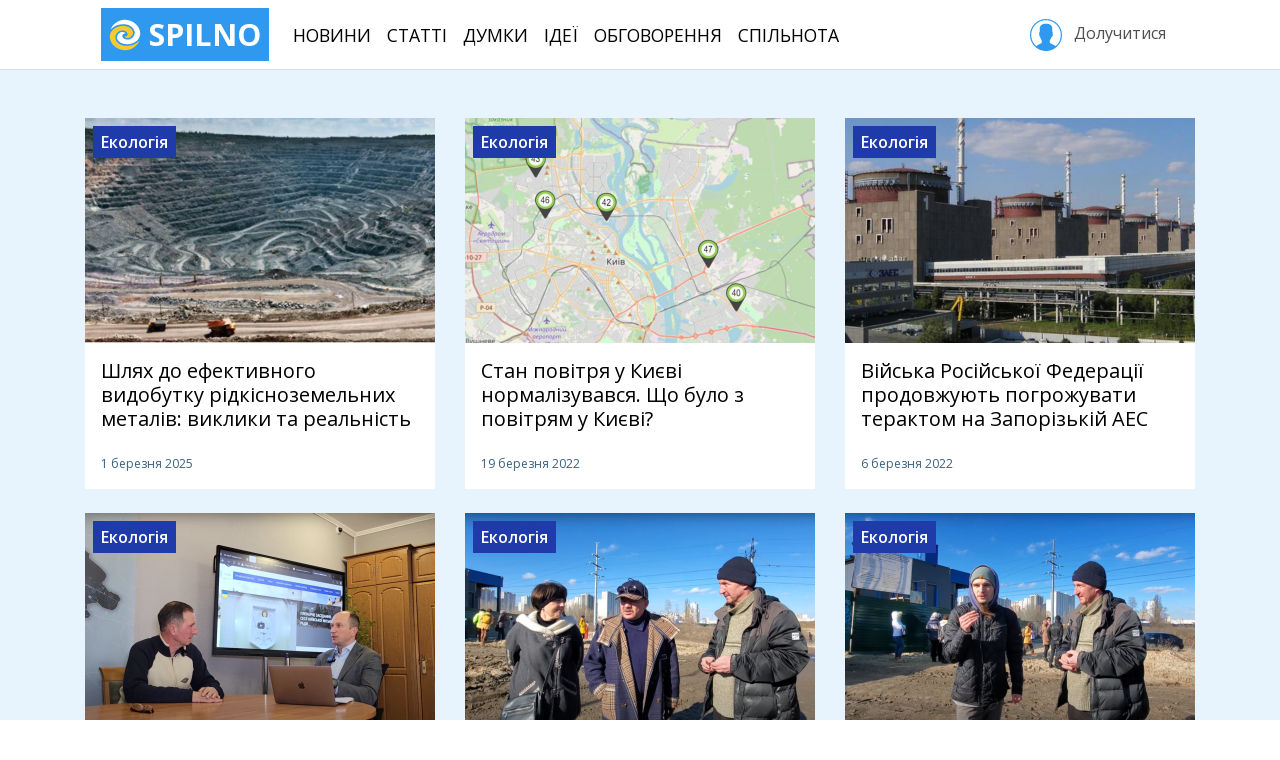

--- FILE ---
content_type: text/html; charset=utf-8
request_url: https://spilno.org/posts?section=section:5ba14acf4351cd4eef546b53
body_size: 7519
content:
<!DOCTYPE html><html lang="uk"><head><meta charset="UTF-8"><title>Екологія | SPILNO</title><meta name="viewport" content="width=device-width, initial-scale=1.0, minimum-scale=1.0, maximum-scale=1.0"><meta name="pytsite-version" content="9.3.7"><meta name="pytsite-theme" content="themes.default"><link rel="icon" type="image/png" href="https://spilno.org/assets/themes.default/img/favicon.png?v=0"><meta name="pytsite-google-maps-api-key" content="AIzaSyAEdlrixWPfV5D2Hn6qSJ1ion3ut6sLmiw"><link rel="stylesheet" href="https://spilno.org/assets/themes.default/vendors~main.css?v=0"><link rel="stylesheet" href="https://spilno.org/assets/themes.default/main.css?v=0"><script>(function(w,d,s,l,i){w[l]=w[l]||[];w[l].push({'gtm.start':new Date().getTime(),event:'gtm.js'});var f=d.getElementsByTagName(s)[0],j=d.createElement(s),dl=l!='dataLayer'?'&l='+l:'';j.async=true;j.src='https://www.googletagmanager.com/gtm.js?id='+i+dl;f.parentNode.insertBefore(j,f);})(window,document,'script','dataLayer','GTM-WDTXMC3');</script><script>!function(f,b,e,v,n,t,s){if(f.fbq)return;n=f.fbq=function(){n.callMethod?n.callMethod.apply(n,arguments):n.queue.push(arguments)};if(!f._fbq)f._fbq=n;n.push=n;n.loaded=!0;n.version='2.0';n.queue=[];t=b.createElement(e);t.async=!0;t.src=v;s=b.getElementsByTagName(e)[0];s.parentNode.insertBefore(t,s)}(window,document,'script','https://connect.facebook.net/en_US/fbevents.js');fbq('init','296833331018191');fbq('track','PageView');</script><noscript><img height="1" width="1" style="display:none" src="https://www.facebook.com/tr?id=296833331018191&ev=PageView&noscript=1"></noscript></head><body id="application" class="d-md-flex flex-md-column"><noscript><iframe src="https://www.googletagmanager.com/ns.html?id=GTM-WDTXMC3" height="0" width="0" style="display:none;visibility:hidden"></iframe></noscript><header id="header"><div class="container"><nav class="navbar navbar-light navbar-expand-lg d-none d-lg-flex"><a href="https://spilno.org" class="navbar-brand" title="SPILNO"><?xml version="1.0" encoding="utf-8"?><svg version="1.1" id="Шар_1" xmlns="http://www.w3.org/2000/svg" xmlns:xlink="http://www.w3.org/1999/xlink" x="0px" y="0px" viewbox="0 0 297 297" style="enable-background:new 0 0 297 297;" xml:space="preserve"><style type="text/css">
	.st0{fill:#F9CA2E;}
</style><path d="M234.2,35c15,10.6,28,24.2,37.8,39.9c7.2,12.6,13.4,26.3,16,40.4c3.7,21.7,1.1,44.4-9.8,63.5
	c-29.5,49.9-108.6,68.6-160.9,45.9c-19.7-8.5-37.2-23.7-41.9-44.9c-5.7-29.3,21.2-62.6,53.8-59.1c7.2,1,13.4,3.1,19.1,7.6
	c1.1,0.5,5.2,3.5,4.7,5c-1.1,1.5-9.8,2-11.4,2.5c-8.3,2.6-15.5,9.1-17.6,17.7c-4.6,25.8,29.5,38.4,50.2,37.4
	c36.3-1.5,66.8-31.3,64.2-67.1c-1.1-13.1-5.7-24.7-13.5-35.3c-33.1-45.9-102.9-47-152-29.8c-16.6,6.1-31,14.7-44.5,26.3
	c-3.1,2.5-5.7,5.1-8.8,8.1c-0.5,0.5-3.1,3.5-3.1,2c-1.1-2.5,2.5-8.6,4.1-10.6c5.2-9.6,10.9-18.7,18.1-26.8
	c29-32.8,76.6-55.1,121.6-49.5C187.2,11.8,212,19.3,234.2,35z"/><path class="st0" d="M212.5,97.7c3.6,5.1,6.7,10.6,8.3,16.7c8.8,31.3-15.5,59.6-47.6,62.6c-7.8,0.5-16.6-2.1-23.3-6.1
	c-1.6-1.1-6.2-4.1-5.7-6.1c0-1,2.6-1,3.1-1.5c3.7-0.5,7.3-1,10.9-2.5c9.3-3.5,15.5-11.6,15-21.7c-0.5-7.1-4.6-13.2-9.8-18.2
	c-13-12.6-32.1-16.1-49.7-13.1c-45,8.6-69.3,57.5-45,96.4c31,49.9,104,53,155.2,34.8c16.5-6,31.5-14.1,45-25.7
	c3.1-2.5,5.7-5.1,8.8-8.1c0.5-0.5,3.1-3,3.1-2c0.5,2-2.1,6.6-3.1,8.6c-3.6,8.6-9.3,16.1-15,23.7c-24.3,30.8-64.1,52.5-104.5,54
	C95.1,292,32.5,257.2,12.8,196.1c-7.2-22.3-7.7-47,2.1-68.2c15.6-34.8,51.3-54,88-61.1c11.3-2,24.8-4.5,36.7-3
	C167.5,67.3,194.9,73.9,212.5,97.7z"/></svg> SPILNO </a><ul class="navbar-nav mr-auto text-center text-lg-left"><li class="nav-item"><a href="https://spilno.org/news" class="nav-link">Новини</a></li><li class="nav-item"><a href="https://spilno.org/posts/article" class="nav-link">Статті</a></li><li class="nav-item"><a href="https://spilno.org/posts/opinions" class="nav-link">Думки</a></li><li class="nav-item"><a href="https://spilno.org/ideas" class="nav-link">Ідеї</a></li><li class="nav-item"><a href="https://spilno.org/processes" class="nav-link">Обговорення</a></li><li class="nav-item"><a href="https://spilno.org/organizations" class="nav-link">Спільнота</a></li></ul><div class="text-center text-lg-left"><a href="#" class="btn sign-in" role="button" data-toggle="modal" data-target="#auth-modal"><svg version="1.1" xmlns="http://www.w3.org/2000/svg" xmlns:xlink="http://www.w3.org/1999/xlink" x="0px" y="0px" viewbox="0 0 55 55" enable-background="new 0 0 55 55;" xml:space="preserve"><path d="M55,27.5C55,12.337,42.663,0,27.5,0S0,12.337,0,27.5c0,8.009,3.444,15.228,8.926,20.258l-0.026,0.023l0.892,0.752
                  c0.058,0.049,0.121,0.089,0.179,0.137c0.474,0.393,0.965,0.766,1.465,1.127c0.162,0.117,0.324,0.234,0.489,0.348
                  c0.534,0.368,1.082,0.717,1.642,1.048c0.122,0.072,0.245,0.142,0.368,0.212c0.613,0.349,1.239,0.678,1.88,0.98
                  c0.047,0.022,0.095,0.042,0.142,0.064c2.089,0.971,4.319,1.684,6.651,2.105c0.061,0.011,0.122,0.022,0.184,0.033
                  c0.724,0.125,1.456,0.225,2.197,0.292c0.09,0.008,0.18,0.013,0.271,0.021C25.998,54.961,26.744,55,27.5,55
                  c0.749,0,1.488-0.039,2.222-0.098c0.093-0.008,0.186-0.013,0.279-0.021c0.735-0.067,1.461-0.164,2.178-0.287
                  c0.062-0.011,0.125-0.022,0.187-0.034c2.297-0.412,4.495-1.109,6.557-2.055c0.076-0.035,0.153-0.068,0.229-0.104
                  c0.617-0.29,1.22-0.603,1.811-0.936c0.147-0.083,0.293-0.167,0.439-0.253c0.538-0.317,1.067-0.648,1.581-1
                  c0.185-0.126,0.366-0.259,0.549-0.391c0.439-0.316,0.87-0.642,1.289-0.983c0.093-0.075,0.193-0.14,0.284-0.217l0.915-0.764
                  l-0.027-0.023C51.523,42.802,55,35.55,55,27.5z M2,27.5C2,13.439,13.439,2,27.5,2S53,13.439,53,27.5
                  c0,7.577-3.325,14.389-8.589,19.063c-0.294-0.203-0.59-0.385-0.893-0.537l-8.467-4.233c-0.76-0.38-1.232-1.144-1.232-1.993v-2.957
                  c0.196-0.242,0.403-0.516,0.617-0.817c1.096-1.548,1.975-3.27,2.616-5.123c1.267-0.602,2.085-1.864,2.085-3.289v-3.545
                  c0-0.867-0.318-1.708-0.887-2.369v-4.667c0.052-0.52,0.236-3.448-1.883-5.864C34.524,9.065,31.541,8,27.5,8
                  s-7.024,1.065-8.867,3.168c-2.119,2.416-1.935,5.346-1.883,5.864v4.667c-0.568,0.661-0.887,1.502-0.887,2.369v3.545
                  c0,1.101,0.494,2.128,1.34,2.821c0.81,3.173,2.477,5.575,3.093,6.389v2.894c0,0.816-0.445,1.566-1.162,1.958l-7.907,4.313
                  c-0.252,0.137-0.502,0.297-0.752,0.476C5.276,41.792,2,35.022,2,27.5z"></path></svg>&nbsp;Долучитися </a></div></nav></div></header><header id="header-mobile"><nav class="navbar d-lg-none"><a href="https://spilno.org" class="navbar-brand" title="SPILNO"><?xml version="1.0" encoding="utf-8"?><svg version="1.1" id="Шар_1" xmlns="http://www.w3.org/2000/svg" xmlns:xlink="http://www.w3.org/1999/xlink" x="0px" y="0px" viewbox="0 0 297 297" style="enable-background:new 0 0 297 297;" xml:space="preserve"><style type="text/css">
	.st0{fill:#F9CA2E;}
</style><path d="M234.2,35c15,10.6,28,24.2,37.8,39.9c7.2,12.6,13.4,26.3,16,40.4c3.7,21.7,1.1,44.4-9.8,63.5
	c-29.5,49.9-108.6,68.6-160.9,45.9c-19.7-8.5-37.2-23.7-41.9-44.9c-5.7-29.3,21.2-62.6,53.8-59.1c7.2,1,13.4,3.1,19.1,7.6
	c1.1,0.5,5.2,3.5,4.7,5c-1.1,1.5-9.8,2-11.4,2.5c-8.3,2.6-15.5,9.1-17.6,17.7c-4.6,25.8,29.5,38.4,50.2,37.4
	c36.3-1.5,66.8-31.3,64.2-67.1c-1.1-13.1-5.7-24.7-13.5-35.3c-33.1-45.9-102.9-47-152-29.8c-16.6,6.1-31,14.7-44.5,26.3
	c-3.1,2.5-5.7,5.1-8.8,8.1c-0.5,0.5-3.1,3.5-3.1,2c-1.1-2.5,2.5-8.6,4.1-10.6c5.2-9.6,10.9-18.7,18.1-26.8
	c29-32.8,76.6-55.1,121.6-49.5C187.2,11.8,212,19.3,234.2,35z"/><path class="st0" d="M212.5,97.7c3.6,5.1,6.7,10.6,8.3,16.7c8.8,31.3-15.5,59.6-47.6,62.6c-7.8,0.5-16.6-2.1-23.3-6.1
	c-1.6-1.1-6.2-4.1-5.7-6.1c0-1,2.6-1,3.1-1.5c3.7-0.5,7.3-1,10.9-2.5c9.3-3.5,15.5-11.6,15-21.7c-0.5-7.1-4.6-13.2-9.8-18.2
	c-13-12.6-32.1-16.1-49.7-13.1c-45,8.6-69.3,57.5-45,96.4c31,49.9,104,53,155.2,34.8c16.5-6,31.5-14.1,45-25.7
	c3.1-2.5,5.7-5.1,8.8-8.1c0.5-0.5,3.1-3,3.1-2c0.5,2-2.1,6.6-3.1,8.6c-3.6,8.6-9.3,16.1-15,23.7c-24.3,30.8-64.1,52.5-104.5,54
	C95.1,292,32.5,257.2,12.8,196.1c-7.2-22.3-7.7-47,2.1-68.2c15.6-34.8,51.3-54,88-61.1c11.3-2,24.8-4.5,36.7-3
	C167.5,67.3,194.9,73.9,212.5,97.7z"/></svg> SPILNO </a><ul class="navbar-nav navbar-expand"><li class="nav-item"><a href="https://spilno.org" class="nav-link"><i class="fas fa-fw fa-home"></i></a></li><li class="nav-item"><a href="https://spilno.org/news" class="nav-link"><i class="fas fa-fw fa-newspaper"></i></a></li><li class="nav-item"><a href="https://spilno.org/posts/article" class="nav-link"><i class="far fa-fw fa-lightbulb"></i></a></li><li class="nav-item"><a href="https://spilno.org/posts/opinions" class="nav-link"><i class="fas fa-fw fa-comments"></i></a></li><li class="nav-item"><a href="#" class="nav-link" data-toggle="modal" data-target="#auth-modal"><i class="fas fa-fw fa-user-circle"></i></a></li></ul></nav></header><div id="content" class="flex-md-grow-1"><div id="content-index"><div class="content-index-thumbs"><div class="container py-5"><div class="row"><div class="entity-thumb entity-thumb-2 d-flex flex-column col-12 col-sm-6 col-lg-4 mb-4"><div class="entity-picture"><img class="img-fluid" src="https://spilno.org/image/resize/700/450/67/c3/67c32d7e1cef1ef4fd30eb7d.png" alt="Шлях до ефективного видобутку рідкісноземельних металів: виклики та реальність"><span class="entity-section-title d-inline-block px-2 py-1"> Екологія </span></div><div class="entity-info d-flex flex-column flex-grow-1"><h5 class="entity-title px-3 py-3"><a href="https://spilno.org/article/shlyakh-do-efektyvnoho-vydobutku-ridkisnozemelnykh-metaliv-vyklyky-ta-realnist">Шлях до ефективного видобутку рідкісноземельних металів: виклики та реальність</a></h5><div class="spacer flex-grow-1"></div><div class="entity-meta d-flex px-3 pb-3"><div class="entity-date">1 березня 2025</div><div class="spacer flex-grow-1"></div><div class="spacer flex-grow-1"></div></div></div><a href="https://spilno.org/article/shlyakh-do-efektyvnoho-vydobutku-ridkisnozemelnykh-metaliv-vyklyky-ta-realnist" class="entity-link"></a></div><div class="entity-thumb entity-thumb-2 d-flex flex-column col-12 col-sm-6 col-lg-4 mb-4"><div class="entity-picture"><img class="img-fluid" src="https://spilno.org/image/resize/700/450/62/35/6235b00cb6b1bc1b09d76a27.jpg" alt="Cтан повітря у Києві нормалізувався. Що було з повітрям у Києві?"><span class="entity-section-title d-inline-block px-2 py-1"> Екологія </span></div><div class="entity-info d-flex flex-column flex-grow-1"><h5 class="entity-title px-3 py-3"><a href="https://spilno.org/news/ctan-povitrya-u-kyyevi-normalizuvavsya-scho-bulo-z-povitryam-u-kyyevi">Cтан повітря у Києві нормалізувався. Що було з повітрям у Києві?</a></h5><div class="spacer flex-grow-1"></div><div class="entity-meta d-flex px-3 pb-3"><div class="entity-date">19 березня 2022</div><div class="spacer flex-grow-1"></div><div class="spacer flex-grow-1"></div></div></div><a href="https://spilno.org/news/ctan-povitrya-u-kyyevi-normalizuvavsya-scho-bulo-z-povitryam-u-kyyevi" class="entity-link"></a></div><div class="entity-thumb entity-thumb-2 d-flex flex-column col-12 col-sm-6 col-lg-4 mb-4"><div class="entity-picture"><img class="img-fluid" src="https://spilno.org/image/resize/700/450/62/24/6224d13b25b194c2a824e781.jpeg" alt="Війська Російської Федерації продовжують погрожувати терактом на Запорізькій АЕС"><span class="entity-section-title d-inline-block px-2 py-1"> Екологія </span></div><div class="entity-info d-flex flex-column flex-grow-1"><h5 class="entity-title px-3 py-3"><a href="https://spilno.org/news/viiska-rosiiskoi-federatsii-prodovzhuyut-pohrozhuvaty-teraktom-na-zaporizkii-aes">Війська Російської Федерації продовжують погрожувати терактом на Запорізькій АЕС</a></h5><div class="spacer flex-grow-1"></div><div class="entity-meta d-flex px-3 pb-3"><div class="entity-date">6 березня 2022</div><div class="spacer flex-grow-1"></div><div class="spacer flex-grow-1"></div></div></div><a href="https://spilno.org/news/viiska-rosiiskoi-federatsii-prodovzhuyut-pohrozhuvaty-teraktom-na-zaporizkii-aes" class="entity-link"></a></div><div class="entity-thumb entity-thumb-2 d-flex flex-column col-12 col-sm-6 col-lg-4 mb-4"><div class="entity-picture"><img class="img-fluid" src="https://spilno.org/image/resize/700/450/62/16/621614c2a33c33e73dedaa33.png" alt="Олександр Возний " за результатами інвентаризації було встановлено, що ми маємо 691 водний об&#x27;єкт&quot;&quot;><span class="entity-section-title d-inline-block px-2 py-1"> Екологія </span></div><div class="entity-info d-flex flex-column flex-grow-1"><h5 class="entity-title px-3 py-3"><a href="https://spilno.org/interview/oleksando-voznyi-za-rezultatamy-inventaryzatsii-bulo-vstanovleno-scho-my-mayemo-691-vodnyi-obyekt">Олександр Возний "За результатами інвентаризації було встановлено, що ми маємо 691 водний об'єкт"</a></h5><div class="spacer flex-grow-1"></div><div class="entity-meta d-flex px-3 pb-3"><div class="entity-date">23 лютого 2022</div><div class="spacer flex-grow-1"></div><div class="spacer flex-grow-1"></div></div></div><a href="https://spilno.org/interview/oleksando-voznyi-za-rezultatamy-inventaryzatsii-bulo-vstanovleno-scho-my-mayemo-691-vodnyi-obyekt" class="entity-link"></a></div><div class="entity-thumb entity-thumb-2 d-flex flex-column col-12 col-sm-6 col-lg-4 mb-4"><div class="entity-picture"><img class="img-fluid" src="https://spilno.org/image/resize/700/450/62/0e/620e2e303103497048b551e2.png" alt влада дозволяє, скоріш за все допомагає, знищувати залишки природи в м.києві.&quot;&quot;><span class="entity-section-title d-inline-block px-2 py-1"> Екологія </span></div><div class="entity-info d-flex flex-column flex-grow-1"><h5 class="entity-title px-3 py-3"><a href="https://spilno.org/interview/vlada-dozvolyaye-skorish-za-vse-dopomahaye-znyschuvaty-zalyshky-pryrody-v-mkyyevi">"Влада дозволяє, скоріш за все допомагає, знищувати залишки природи в м.Києві."</a></h5><div class="spacer flex-grow-1"></div><div class="entity-meta d-flex px-3 pb-3"><div class="entity-date">17 лютого 2022</div><div class="spacer flex-grow-1"></div><div class="spacer flex-grow-1"></div></div></div><a href="https://spilno.org/interview/vlada-dozvolyaye-skorish-za-vse-dopomahaye-znyschuvaty-zalyshky-pryrody-v-mkyyevi" class="entity-link"></a></div><div class="entity-thumb entity-thumb-2 d-flex flex-column col-12 col-sm-6 col-lg-4 mb-4"><div class="entity-picture"><img class="img-fluid" src="https://spilno.org/image/resize/700/450/62/0e/620e1e9e3103497048b551e1.png" alt="Віктор Сірко: " забудовник має розуміти... тут буде екопарк осокорки&quot;&quot;><span class="entity-section-title d-inline-block px-2 py-1"> Екологія </span></div><div class="entity-info d-flex flex-column flex-grow-1"><h5 class="entity-title px-3 py-3"><a href="https://spilno.org/interview/viktor-sirko-zabudovnyk-maye-rozumity-tut-bude-ekopark-osokorky">Віктор Сірко: "Забудовник має розуміти... тут буде Екопарк Осокорки"</a></h5><div class="spacer flex-grow-1"></div><div class="entity-meta d-flex px-3 pb-3"><div class="entity-date">17 лютого 2022</div><div class="spacer flex-grow-1"></div><div class="spacer flex-grow-1"></div></div></div><a href="https://spilno.org/interview/viktor-sirko-zabudovnyk-maye-rozumity-tut-bude-ekopark-osokorky" class="entity-link"></a></div><div class="entity-thumb entity-thumb-2 d-flex flex-column col-12 col-sm-6 col-lg-4 mb-4"><div class="entity-picture"><img class="img-fluid" src="https://spilno.org/image/resize/700/450/62/0e/620e18343557adc745b551dc.png" alt="Природу Києва треба берегти, а не знищувати!"><span class="entity-section-title d-inline-block px-2 py-1"> Екологія </span></div><div class="entity-info d-flex flex-column flex-grow-1"><h5 class="entity-title px-3 py-3"><a href="https://spilno.org/interview/pryrodu-kyyeva-treba-berehty-a-ne-znyschuvaty">Природу Києва треба берегти, а не знищувати!</a></h5><div class="spacer flex-grow-1"></div><div class="entity-meta d-flex px-3 pb-3"><div class="entity-date">17 лютого 2022</div><div class="spacer flex-grow-1"></div><div class="spacer flex-grow-1"></div></div></div><a href="https://spilno.org/interview/pryrodu-kyyeva-treba-berehty-a-ne-znyschuvaty" class="entity-link"></a></div><div class="entity-thumb entity-thumb-2 d-flex flex-column col-12 col-sm-6 col-lg-4 mb-4"><div class="entity-picture"><img class="img-fluid" src="https://spilno.org/image/resize/700/450/62/0e/620e09a2cd86b2dbc0b551d8.png" alt="Ігор Шатило: " го &quot;нова вирлиця&quot; вводить людей в оману&quot;&quot;><span class="entity-section-title d-inline-block px-2 py-1"> Екологія </span></div><div class="entity-info d-flex flex-column flex-grow-1"><h5 class="entity-title px-3 py-3"><a href="https://spilno.org/interview/ihor-shatylo-ho-nova-vyrlytsya-vvodyt-lyudei-v-omanu">Ігор Шатило: "ГО "Нова Вирлиця" вводить людей в оману"</a></h5><div class="spacer flex-grow-1"></div><div class="entity-meta d-flex px-3 pb-3"><div class="entity-date">17 лютого 2022</div><div class="spacer flex-grow-1"></div><div class="spacer flex-grow-1"></div></div></div><a href="https://spilno.org/interview/ihor-shatylo-ho-nova-vyrlytsya-vvodyt-lyudei-v-omanu" class="entity-link"></a></div><div class="entity-thumb entity-thumb-2 d-flex flex-column col-12 col-sm-6 col-lg-4 mb-4"><div class="entity-picture"><img class="img-fluid" src="https://spilno.org/image/resize/700/450/62/0d/620df48b3557adc745b551d8.png" alt="Киянин Добромисл: " я закликаю рятувати нашу державу від цього свавілля будівельного&quot;&quot;><span class="entity-section-title d-inline-block px-2 py-1"> Екологія </span></div><div class="entity-info d-flex flex-column flex-grow-1"><h5 class="entity-title px-3 py-3"><a href="https://spilno.org/interview/kyyanyn-dobromysl-ya-zaklykayu-ryatuvaty-nashu-derzhavu-vid-tsoho-svavillya-budivelnoho">Киянин Добромисл: "Я закликаю рятувати нашу державу від цього свавілля будівельного"</a></h5><div class="spacer flex-grow-1"></div><div class="entity-meta d-flex px-3 pb-3"><div class="entity-date">17 лютого 2022</div><div class="spacer flex-grow-1"></div><div class="spacer flex-grow-1"></div></div></div><a href="https://spilno.org/interview/kyyanyn-dobromysl-ya-zaklykayu-ryatuvaty-nashu-derzhavu-vid-tsoho-svavillya-budivelnoho" class="entity-link"></a></div><div class="col-12 mt-3"><div data-cid="plugins.widget._select.Pager" data-uid="content-pager" data-weight="0" data-form-area="body" data-hidden="False" data-enabled="True" class="pytsite-widget widget-pager widget-plugins-widget--select-pager widget-uid-content-pager" data-total-items="135" data-current-page="1" data-total-pages="15" data-per-page="9" data-visible-numbers="5"><ul class="pagination"><li class="page page-item active" data-page="1"><a class="page-link" title="Сторінка 1" href="https://spilno.org/posts?section=section%3A5ba14acf4351cd4eef546b53&page=1">1</a></li><li class="page page-item" data-page="2"><a class="page-link" title="Сторінка 2" href="https://spilno.org/posts?section=section%3A5ba14acf4351cd4eef546b53&page=2">2</a></li><li class="page page-item" data-page="3"><a class="page-link" title="Сторінка 3" href="https://spilno.org/posts?section=section%3A5ba14acf4351cd4eef546b53&page=3">3</a></li><li class="page page-item" data-page="4"><a class="page-link" title="Сторінка 4" href="https://spilno.org/posts?section=section%3A5ba14acf4351cd4eef546b53&page=4">4</a></li><li class="page page-item" data-page="5"><a class="page-link" title="Сторінка 5" href="https://spilno.org/posts?section=section%3A5ba14acf4351cd4eef546b53&page=5">5</a></li><li class="next-page page-item"><a class="page-link" title="Наступна сторінка" href="https://spilno.org/posts?section=section%3A5ba14acf4351cd4eef546b53&page=2">›</a></li><li class="last-page page-item"><a class="page-link" title="Сторінка 15" href="https://spilno.org/posts?section=section%3A5ba14acf4351cd4eef546b53&page=15">»</a></li></ul></div></div></div></div></div></div></div><footer id="footer"><div class="footer-top py-5"><div class="container "><div class="row"><div class="col-12 col-sm-6 col-md-3 col-lg-2 mb-4 text-center text-sm-left"><h4 class="nav-title">Спільнота</h4><ul class="nav flex-column"><li class="nav-item"><a href="https://spilno.org/organizations?org_type=org_type:5b95122f4351cd660d611de9" class="nav-link">Громадськість</a></li><li class="nav-item"><a href="https://spilno.org/organizations?org_type=org_type:5b95122e4351cd660d611de7" class="nav-link">Держава</a></li><li class="nav-item"><a href="https://spilno.org/organizations?org_type=org_type:5b95122f4351cd660d611de8" class="nav-link">Бізнес</a></li><li class="nav-item"><a href="https://spilno.org/organizations?org_type=org_type:5f6cec86e5cad1a3635ef581" class="nav-link">Політика</a></li><li class="nav-item"><a href="https://spilno.org/organizations?org_type=org_type:5d516d235100d3d3a9dc53a3" class="nav-link">ЗМІ</a></li></ul></div><div class="col-12 col-sm-6 col-md-3 col-lg-2 mb-4 text-center text-sm-left"><h4 class="nav-title">Інструменти</h4><ul class="nav flex-column"><li class="nav-item"><a href="https://spilno.org/ideas" class="nav-link">Ідеї</a></li><li class="nav-item"><a href="https://spilno.org/processes/consultation" class="nav-link">Консультації</a></li><li class="nav-item"><a href="https://spilno.org/processes/debate" class="nav-link">Дебати</a></li><li class="nav-item"><a href="https://spilno.org/processes/competition" class="nav-link">Конкурси</a></li><li class="nav-item"><a href="https://spilno.org/projects" class="nav-link">Проекти</a></li></ul></div><div class="col-12 col-sm-6 col-md-3 col-lg-2 mb-4 text-center text-sm-left"><h4 class="nav-title">Публікації</h4><ul class="nav flex-column"><li class="nav-item"><a href="https://spilno.org/posts/news" class="nav-link">Новини</a></li><li class="nav-item"><a href="https://spilno.org/posts/opinions" class="nav-link">Думки</a></li><li class="nav-item"><a href="https://spilno.org/posts/interview" class="nav-link">Інтерв'ю</a></li><li class="nav-item"><a href="https://spilno.org/posts/article" class="nav-link">Статті</a></li></ul></div><div class="col-12 col-sm-6 col-lg-2 mb-4 text-center text-sm-left"></div><div class="col-12 col-lg-4 text-center"><div class="app-links mb-3"><a target="_blank" href="https://www.facebook.com/spilnoua" title="Facebook" class="mr-2"><i class="fab fa-facebook-square"></i></a><a target="_blank" href="https://twitter.com/spilnoua" title="Twitter" class="mr-2"><i class="fab fa-twitter-square"></i></a><a target="_blank" href="https://www.youtube.com/c/spilno" title="YouTube" class="mr-2"><i class="fab fa-youtube-square"></i></a><a target="_blank" href="https://news.google.com/publications/CAAqBwgKMN74nwsw64K4Aw" title="Google News" class="mr-2"><i class="fab fa-google-plus-square"></i></a><a target="_blank" href="https://t.me/spilno" title="Telegram" class="mr-2"><i class="fab fa-telegram"></i></a><a target="_blank" href="https://www.pinterest.com/ukrmedianet" title="Pinterest" class="mr-2"><i class="fab fa-pinterest-square"></i></a></div></div></div></div></div><div class="footer-bottom pt-3"><div class="container"><div class="d-lg-flex text-center"><div class="footer-logo-wrapper mr-lg-3 mb-3"><a href="https://spilno.org" class="footer-logo"><?xml version="1.0" encoding="utf-8"?><svg version="1.1" id="Шар_1" xmlns="http://www.w3.org/2000/svg" xmlns:xlink="http://www.w3.org/1999/xlink" x="0px" y="0px" viewbox="0 0 297 297" style="enable-background:new 0 0 297 297;" xml:space="preserve"><style type="text/css">
	.st0{fill:#F9CA2E;}
</style><path d="M234.2,35c15,10.6,28,24.2,37.8,39.9c7.2,12.6,13.4,26.3,16,40.4c3.7,21.7,1.1,44.4-9.8,63.5
	c-29.5,49.9-108.6,68.6-160.9,45.9c-19.7-8.5-37.2-23.7-41.9-44.9c-5.7-29.3,21.2-62.6,53.8-59.1c7.2,1,13.4,3.1,19.1,7.6
	c1.1,0.5,5.2,3.5,4.7,5c-1.1,1.5-9.8,2-11.4,2.5c-8.3,2.6-15.5,9.1-17.6,17.7c-4.6,25.8,29.5,38.4,50.2,37.4
	c36.3-1.5,66.8-31.3,64.2-67.1c-1.1-13.1-5.7-24.7-13.5-35.3c-33.1-45.9-102.9-47-152-29.8c-16.6,6.1-31,14.7-44.5,26.3
	c-3.1,2.5-5.7,5.1-8.8,8.1c-0.5,0.5-3.1,3.5-3.1,2c-1.1-2.5,2.5-8.6,4.1-10.6c5.2-9.6,10.9-18.7,18.1-26.8
	c29-32.8,76.6-55.1,121.6-49.5C187.2,11.8,212,19.3,234.2,35z"/><path class="st0" d="M212.5,97.7c3.6,5.1,6.7,10.6,8.3,16.7c8.8,31.3-15.5,59.6-47.6,62.6c-7.8,0.5-16.6-2.1-23.3-6.1
	c-1.6-1.1-6.2-4.1-5.7-6.1c0-1,2.6-1,3.1-1.5c3.7-0.5,7.3-1,10.9-2.5c9.3-3.5,15.5-11.6,15-21.7c-0.5-7.1-4.6-13.2-9.8-18.2
	c-13-12.6-32.1-16.1-49.7-13.1c-45,8.6-69.3,57.5-45,96.4c31,49.9,104,53,155.2,34.8c16.5-6,31.5-14.1,45-25.7
	c3.1-2.5,5.7-5.1,8.8-8.1c0.5-0.5,3.1-3,3.1-2c0.5,2-2.1,6.6-3.1,8.6c-3.6,8.6-9.3,16.1-15,23.7c-24.3,30.8-64.1,52.5-104.5,54
	C95.1,292,32.5,257.2,12.8,196.1c-7.2-22.3-7.7-47,2.1-68.2c15.6-34.8,51.3-54,88-61.1c11.3-2,24.8-4.5,36.7-3
	C167.5,67.3,194.9,73.9,212.5,97.7z"/></svg> SPILNO </a></div><ul class="nav flex-grow-1 justify-content-center mb-3"><li class="nav-item"><a href="https://spilno.org/page/about" class="nav-link">Про Спільно</a></li><li class="nav-item"><a href="https://secure.wayforpay.com/payment/spilno" class="nav-link">Підтримати Спільно</a></li><li class="nav-item"><a href="https://spilno.org/page/privacy-policy" class="nav-link">Конфіденційність</a></li><li class="nav-item"><a href="https://spilno.org/page/contact" class="nav-link">Контакти</a></li></ul></div></div></div></footer><div class="modal fade" id="auth-modal" tabindex="-1" role="dialog" aria-hidden="true"><div class="modal-dialog modal-dialog-centered" role="document"><div class="modal-content"><div class="modal-header"><ul class="nav nav-pills justify-content-center" id="auth-modal-tabs" role="tablist"><li class="nav-item"><a class="nav-link active" id="auth-modal-tab-sign-in" data-toggle="tab" href="#auth-modal-tab-content-sign-in" role="tab" aria-controls="home" aria-selected="true">Увійти</a></li><li class="nav-item"><a class="nav-link" id="auth-modal-tab-sign-up" data-toggle="tab" href="#auth-modal-tab-content-sign-up" role="tab" aria-controls="profile" aria-selected="false">Долучитися</a></li><li class="nav-item d-none d-sm-inline-block"><a class="nav-link" id="auth-modal-tab-restore-account" data-toggle="tab" href="#auth-modal-tab-content-restore-account" role="tab" aria-controls="profile" aria-selected="false">Забули пароль?</a></li></ul><button type="button" class="close" data-dismiss="modal" aria-label="Close"><span aria-hidden="true">&times;</span></button></div><div class="modal-body"><div class="tab-content" id="auth-modal-tabs-content"><div class="tab-pane fade show active" id="auth-modal-tab-content-sign-in" role="tabpanel" aria-labelledby="home-tab"><div class="pytsite-form2-container" data-action-url="https://spilno.org/api/auth/sign-in?driver=id_gov_ua" data-get-widgets-path="form2/widgets/<uid>/<step>" data-steps="1" data-submit-path="form2/submit/<uid>/<step>" data-name="sign_in_modal_idgovua" data-uid="auth-id-gov-ua-sign-in-form"></div><form role="form" method="post" action="https://spilno.org/api/auth/sign-in?driver=password" name="sign_in_modal_password" enctype="application/x-www-form-urlencoded" class=" auth-ui-form auth-ui-sign-in driver-password form-cid-plugins-auth-ui-password-frm-signin pytsite-form" data-uid="cid:plugins.auth_ui_password._frm.SignIn" data-path data-get-widgets-ep="form/widgets" data-validation-ep="form/validate" data-steps="1" data-update-location-hash="False" data-assets><div class="form-area form-area-hidden hidden sr-only " data-form-area="hidden"><input type="hidden" name="__form_name" value="sign_in_modal_password"></div><div class="form-area form-area-header " data-form-area="header"><div class="form-messages"></div><div class="throbber" style="text-align: center;"><i class="fa fas fa-3x fa-spinner fa-pulse"></i></div></div><div class="form-area form-area-body " data-form-area="body"></div><div class="form-area form-area-footer text-center" data-form-area="footer"></div></form></div><div class="tab-pane fade" id="auth-modal-tab-content-sign-up" role="tabpanel" aria-labelledby="home-tab"><form role="form" method="post" action="https://spilno.org/api/auth/sign-up?driver=password" name="sign_up_modal" enctype="application/x-www-form-urlencoded" class=" auth-ui-form auth-ui-sign-up driver-password form-cid-plugins-auth-ui-password-frm-signup pytsite-form" data-uid="cid:plugins.auth_ui_password._frm.SignUp" data-path data-get-widgets-ep="form/widgets" data-validation-ep="form/validate" data-steps="1" data-update-location-hash="False" data-assets><div class="form-area form-area-hidden hidden sr-only " data-form-area="hidden"><input type="hidden" name="__form_name" value="sign_up_modal"></div><div class="form-area form-area-header " data-form-area="header"><div class="form-messages"></div><div class="throbber" style="text-align: center;"><i class="fa fas fa-3x fa-spinner fa-pulse"></i></div></div><div class="form-area form-area-body " data-form-area="body"></div><div class="form-area form-area-footer text-center" data-form-area="footer"></div></form></div><div class="tab-pane fade" id="auth-modal-tab-content-restore-account" role="tabpanel" aria-labelledby="home-tab"><form role="form" method="post" action="https://spilno.org/api/form/submit/cid:plugins.auth_ui_password._frm.RestoreAccount" name="restore_account_modal" enctype="application/x-www-form-urlencoded" class=" auth-ui-form auth-ui-restore-account driver-password form-cid-plugins-auth-ui-password-frm-restoreaccount pytsite-form" data-uid="cid:plugins.auth_ui_password._frm.RestoreAccount" data-path data-get-widgets-ep="form/widgets" data-validation-ep="form/validate" data-steps="1" data-update-location-hash="False" data-assets><div class="form-area form-area-hidden hidden sr-only " data-form-area="hidden"><input type="hidden" name="__form_name" value="restore_account_modal"></div><div class="form-area form-area-header " data-form-area="header"><div class="form-messages"></div><div class="throbber" style="text-align: center;"><i class="fa fas fa-3x fa-spinner fa-pulse"></i></div></div><div class="form-area form-area-body " data-form-area="body"></div><div class="form-area form-area-footer text-center" data-form-area="footer"></div></form></div></div></div></div></div></div><script type="text/javascript" src="https://spilno.org/assets/themes.default/vendors~main.js?v=0"></script><script type="text/javascript" src="https://spilno.org/assets/themes.default/main.js?v=0"></script><script src="//s7.addthis.com/js/300/addthis_widget.js#pubid=ra-6114fedfe027b573"></script><script>(function(i,s,o,g,r,a,m){i['GoogleAnalyticsObject']=r;i[r]=i[r]||function(){(i[r].q=i[r].q||[]).push(arguments)},i[r].l=1*new Date();a=s.createElement(o),m=s.getElementsByTagName(o)[0];a.async=1;a.src=g;m.parentNode.insertBefore(a,m)})(window,document,'script','https://www.google-analytics.com/analytics.js','ga');ga('create','UA-126039156-1','auto');ga('send','pageview');</script><script defer src="https://static.cloudflareinsights.com/beacon.min.js/vcd15cbe7772f49c399c6a5babf22c1241717689176015" integrity="sha512-ZpsOmlRQV6y907TI0dKBHq9Md29nnaEIPlkf84rnaERnq6zvWvPUqr2ft8M1aS28oN72PdrCzSjY4U6VaAw1EQ==" data-cf-beacon='{"version":"2024.11.0","token":"d6c6e29012ee42c59e37da4ea64e9d4b","r":1,"server_timing":{"name":{"cfCacheStatus":true,"cfEdge":true,"cfExtPri":true,"cfL4":true,"cfOrigin":true,"cfSpeedBrain":true},"location_startswith":null}}' crossorigin="anonymous"></script>
</body></html>

--- FILE ---
content_type: application/javascript; charset=utf-8
request_url: https://spilno.org/assets/themes.default/main.js?v=0
body_size: 58504
content:
/*! For license information please see main.js.LICENSE */
!function(e){function t(t){for(var a,s,r=t[0],l=t[1],d=t[2],u=0,_=[];u<r.length;u++)s=r[u],Object.prototype.hasOwnProperty.call(i,s)&&i[s]&&_.push(i[s][0]),i[s]=0;for(a in l)Object.prototype.hasOwnProperty.call(l,a)&&(e[a]=l[a]);for(c&&c(t);_.length;)_.shift()();return o.push.apply(o,d||[]),n()}function n(){for(var e,t=0;t<o.length;t++){for(var n=o[t],a=!0,r=1;r<n.length;r++){var l=n[r];0!==i[l]&&(a=!1)}a&&(o.splice(t--,1),e=s(s.s=n[0]))}return e}var a={},i={0:0},o=[];function s(t){if(a[t])return a[t].exports;var n=a[t]={i:t,l:!1,exports:{}};return e[t].call(n.exports,n,n.exports,s),n.l=!0,n.exports}s.m=e,s.c=a,s.d=function(e,t,n){s.o(e,t)||Object.defineProperty(e,t,{enumerable:!0,get:n})},s.r=function(e){"undefined"!=typeof Symbol&&Symbol.toStringTag&&Object.defineProperty(e,Symbol.toStringTag,{value:"Module"}),Object.defineProperty(e,"__esModule",{value:!0})},s.t=function(e,t){if(1&t&&(e=s(e)),8&t)return e;if(4&t&&"object"==typeof e&&e&&e.__esModule)return e;var n=Object.create(null);if(s.r(n),Object.defineProperty(n,"default",{enumerable:!0,value:e}),2&t&&"string"!=typeof e)for(var a in e)s.d(n,a,function(t){return e[t]}.bind(null,a));return n},s.n=function(e){var t=e&&e.__esModule?function(){return e.default}:function(){return e};return s.d(t,"a",t),t},s.o=function(e,t){return Object.prototype.hasOwnProperty.call(e,t)},s.p="/assets/themes.default/";var r=window.webpackJsonp=window.webpackJsonp||[],l=r.push.bind(r);r.push=t,r=r.slice();for(var d=0;d<r.length;d++)t(r[d]);var c=l;o.push([121,1]),n()}([,,,function(e,t,n){"use strict";var a=n(2),i=n.n(a),o=n(41);n.d(t,"b",function(){return o.a});var s=n(138);function r(e){if(0===e.indexOf("/")||0===e.indexOf("http"))return e;var t="default",n=e,a=e.split("@");return 2===a.length&&(t=a[0],n=a[1]),s.hasOwnProperty(t)&&(n+="?v="+s[t]),location.origin+"/assets/"+t+"/"+n}function l(e,t,n){if(t=r(t),void 0===n&&(n="js"!==e),!0===n){var a=i.a.Deferred();return setTimeout(function(){l(e,t,!1),a.resolve(t)},0),a}switch(e){case"css":i()('link[href^="'+t+'"]').length||i()("head").append(i()('<link rel="stylesheet" href="'+t+'">'));break;case"js":i()('script[src^="'+t+'"]').length||i()("body").append(i()('<script type="text/javascript" src="'+t+'"><\/script>'));break;default:throw"Unexpected resource type: "+e}}function d(e,t){return l("css",e,t)}function c(e,t){return l("js",e,t)}function u(e){var t=!(arguments.length>1&&void 0!==arguments[1])||arguments[1],n={};e=e.split("&");for(var a=0;a<e.length;++a){var i=e[a].split("=");if(1===i.length&&i[0].length)n[decodeURIComponent(i[0])]=null;else if(2===i.length){var o=decodeURIComponent(i[0].replace("+","%20")),s=decodeURIComponent(i[1].replace("+","%20"));o.indexOf("[]")>0?((o=o.replace("[]",""))in n&&!(n[o]instanceof Array)?n[o]=[n[o]]:n[o]=[],n[o].push(s)):n[o]=s}}for(var r in n)n.hasOwnProperty(r)&&(n[r]instanceof Array&&1===n[r].length&&(n[r]=n[r][0]),!0!==t||n[r]||delete n[r]);return n}var _={url:function(e){var t=arguments.length>1&&void 0!==arguments[1]?arguments[1]:{},n=e.startsWith("http")?new URL(e):new URL(e,window.location.origin);return(t=Object.assign(u(n.search.replace(/^\?/,"")),t))&&(n.search="?"+i.a.param(t)),n.href},assetUrl:r,loadJS:c,loadCSS:d,load:function(e,t){if(e.endsWith(".css"))return d(e,t);if(e.endsWith(".js"))return c(e,t);throw"Cannot determine type of asset for location "+e},parseQueryString:u,parseLocation:function(){return{href:window.location.href,origin:window.location.origin,protocol:window.location.protocol,host:window.location.host,port:window.location.port,pathname:window.location.pathname,query:u(window.location.search.replace(/^\?/,"")),hash:u(window.location.hash.replace(/^#/,""))}},encodeQuery:function(e){var t=[];for(var n in e)if(e.hasOwnProperty(n))if(e.k instanceof Array)for(var a=0;a<e.k.length;a++)t.push(encodeURIComponent(n)+"[]="+encodeURIComponent(e[n][a]));else t.push(encodeURIComponent(n)+"="+encodeURIComponent(e[n]));return t.join("&")}};t.a=_},,function(e,t,n){"use strict";var a=n(16),i=n.n(a),o=n(21),s=n.n(o),r=n(2),l=n.n(r),d=n(3),c=document.documentElement.getAttribute("lang");function u(e,t){return e.startsWith("http")||(e=new URL("api/".concat(e),window.location.origin).toString()),t&&(e=d.a.url(e,t)),e}function _(e,t){return p.apply(this,arguments)}function p(){return(p=s()(i.a.mark(function e(t,n){var a,o,s=arguments;return i.a.wrap(function(e){for(;;)switch(e.prev=e.next){case 0:return a=s.length>2&&void 0!==s[2]?s[2]:{},o=s.length>3&&void 0!==s[3]&&s[3],e.abrupt("return",new Promise(function(e,i){var s={url:u(n),method:t,data:a,headers:{"Accept-Language":c}};a instanceof FormData&&(s.processData=!1,s.contentType=!1),l.a.ajax(s).done(function(t,n,a){e(o?{data:t,response:a}:t)}).fail(function(e){i(e)})}));case 3:case"end":return e.stop()}},e)}))).apply(this,arguments)}function m(){return(m=s()(i.a.mark(function e(t,n){var a,o=arguments;return i.a.wrap(function(e){for(;;)switch(e.prev=e.next){case 0:return a=o.length>2&&void 0!==o[2]&&o[2],e.abrupt("return",_("GET",t,n,a));case 2:case"end":return e.stop()}},e)}))).apply(this,arguments)}function h(){return(h=s()(i.a.mark(function e(t,n){var a,o=arguments;return i.a.wrap(function(e){for(;;)switch(e.prev=e.next){case 0:return a=o.length>2&&void 0!==o[2]&&o[2],e.abrupt("return",_("POST",t,n,a));case 2:case"end":return e.stop()}},e)}))).apply(this,arguments)}function f(){return(f=s()(i.a.mark(function e(t,n){var a,o=arguments;return i.a.wrap(function(e){for(;;)switch(e.prev=e.next){case 0:return a=o.length>2&&void 0!==o[2]&&o[2],e.abrupt("return",_("PUT",t,n,a));case 2:case"end":return e.stop()}},e)}))).apply(this,arguments)}function g(){return(g=s()(i.a.mark(function e(t,n){var a,o=arguments;return i.a.wrap(function(e){for(;;)switch(e.prev=e.next){case 0:return a=o.length>2&&void 0!==o[2]&&o[2],e.abrupt("return",_("PATCH",t,n,a));case 2:case"end":return e.stop()}},e)}))).apply(this,arguments)}function y(){return(y=s()(i.a.mark(function e(t,n){var a,o=arguments;return i.a.wrap(function(e){for(;;)switch(e.prev=e.next){case 0:return a=o.length>2&&void 0!==o[2]&&o[2],e.abrupt("return",_("DELETE",t,n,a));case 2:case"end":return e.stop()}},e)}))).apply(this,arguments)}var v={url:u,request:_,get:function(e,t){return m.apply(this,arguments)},post:function(e,t){return h.apply(this,arguments)},put:function(e,t){return f.apply(this,arguments)},patch:function(e,t){return g.apply(this,arguments)},del:function(e,t){return y.apply(this,arguments)}};t.a=v},,function(e,t,n){"use strict";n.r(t),n.d(t,"Widget",function(){return c}),n.d(t,"initAll",function(){return u}),n.d(t,"default",function(){return _});var a=n(9),i=n.n(a),o=n(10),s=n.n(o),r=n(2),l=n.n(r);function d(e,t){var n=t.form.name.replace(/[^0-9a-z]/gi,"-");t.find("input,button,select,textarea").each(function(a,i){var o=l()(i),s=o.attr("id");if(s){var r;if("appendWidget:form:pytsite"===e.type)r="".concat(n,"-").concat(t.uid,"-").concat(a).toLowerCase();else{if("setParent:widget:pytsite"!==e.type)throw"Unknown event type";r="".concat(n,"-").concat(t.parentUid,"-").concat(t.uid,"-").concat(a).toLowerCase()}t.find('label[for="'.concat(s,'"]')).attr("for",r),o.attr("id",r)}})}var c=function(){function e(t,n,a){var o=this;i()(this,e),this.em=t=l()(t),this.em.addClass("initializing"),this.cid=t.data("cid").split(" "),this.uid=t.data("uid"),this.parentUid=t.data("parentUid"),this.replaces=t.data("replaces"),this.formArea=t.data("formArea"),this.form=n,this.initiallyHidden="True"===t.data("hidden"),this.weight=t.data("weight"),this.messagesEm=t.find(".widget-messages").first(),this.children={},l.a.each(this.cid,function(e,t){window.pytsiteWidgetsInitializers.hasOwnProperty(t)&&l.a.each(pytsiteWidgetsInitializers[t],function(e,t){return t(o)})}),l.a.isFunction(a)&&a(this),this.on("appendWidget:form:pytsite",function(e){d(e,o)}),this.on("setParent:widget:pytsite",function(e){d(e,o)}),this.em.removeClass("initializing"),this.em.addClass("initialized")}return s()(e,[{key:"data",value:function(e){return this.em.data(e)}},{key:"clearState",value:function(){return this.em.removeClass("has-success"),this.em.removeClass("has-warning"),this.em.removeClass("has-error"),this.em.find(".form-control").each(function(){l()(this).removeClass("is-valid"),l()(this).removeClass("is-invalid")}),this}},{key:"setState",value:function(e){return this.clearState(),this.em.addClass("has-"+e),"success"===e&&this.em.find(".form-control").addClass("is-valid"),"error"===e&&this.em.find(".form-control").addClass("is-invalid"),this}},{key:"clearMessages",value:function(){return this.messagesEm.length&&this.messagesEm.html(""),this}},{key:"addMessage",value:function(e,t){if(t||(t="muted"),this.messagesEm.length){var n=l()('<small class="help-block">'+e+"</small>");n.addClass("form-text"),n.addClass("text-"+t),this.messagesEm.append(n)}return this}},{key:"hide",value:function(){var e=(this.em.attr("style")||"").trim();return this.em.attr("style",e.length?";display: none;":"display: none;"),this.em.addClass("hidden sr-only"),this}},{key:"show",value:function(){var e=(this.em.attr("style")||"").trim();return this.em.attr("style",e.replace("display: none;","")),this.em.removeClass("hidden sr-only"),this}},{key:"appendChild",value:function(e){var t=arguments.length>1&&void 0!==arguments[1]?arguments[1]:".children";if(this.children.hasOwnProperty(e.uid))throw"Widget ".concat(this.uid," already has child widget ").concat(e.uid);return e.parent=this,this.children[e.uid]=e,t&&this.em.find(t).first().append(e.em),e.form=this.form,this}},{key:"removeChild",value:function(e){if(!this.children.hasOwnProperty(e))throw"Widget ".concat(this.uid," does not have child widget ").concat(e);this.find('[data-uid="'.concat(e,'"]')).remove(),delete this.children[e]}},{key:"find",value:function(e){return this.em.find(e)}},{key:"trigger",value:function(e){var t=arguments.length>1&&void 0!==arguments[1]?arguments[1]:[];this.em.trigger(e,t)}},{key:"on",value:function(e,t){this.em.on(e,t)}},{key:"uid",get:function(){return this._uid},set:function(e){this.em.attr("data-uid",e),this._uid=e}},{key:"parentUid",get:function(){return this._parentUid},set:function(e){this.em.attr("data-parent-uid",e),this._parentUid=e}},{key:"parent",get:function(){return this._parent},set:function(e){this.parentUid=e.uid,this._parent=e,this.trigger("setParent:widget:pytsite")}}]),e}();function u(e){l()('.pytsite-widget[data-cid*="'.concat(e,'"]')).not(".initialized").not(".initializing").each(function(){new c(this)})}function _(e,t){window.pytsiteWidgetsInitializers||(window.pytsiteWidgetsInitializers={}),window.pytsiteWidgetsInitializers.hasOwnProperty(e)||(window.pytsiteWidgetsInitializers[e]=[]),window.pytsiteWidgetsInitializers[e].push(t),u(e)}},,,,,,,,,,,,,function(e,t,n){"use strict";n.d(t,"a",function(){return f});var a=n(9),i=n.n(a),o=n(11),s=n.n(o),r=n(12),l=n.n(r),d=n(13),c=n.n(d),u=n(6),_=n.n(u),p=n(0),m=n.n(p),h=n(1),f=function(e){function t(){return i()(this,t),s()(this,l()(t).apply(this,arguments))}return c()(t,e),t}(n.n(h).a.Component);_()(f,"propTypes",{className:m.a.string,id:m.a.string.isRequired})},,,,,function(e,t,n){"use strict";var a=n(32),i=n(9),o=n.n(i),s=n(10),r=n.n(s),l=n(11),d=n.n(l),c=n(12),u=n.n(c),_=n(13),p=n.n(_),m=n(6),h=n.n(m),f=(n(284),n(1)),g=n.n(f),y=n(0),v=n.n(y),b=function(e){function t(e){return o()(this,t),d()(this,u()(t).call(this,e))}return p()(t,e),r()(t,[{key:"render",value:function(){return g.a.createElement("div",{className:"component-widget component-slots ".concat(this.props.className).trim()},this.slots)}},{key:"slots",get:function(){var e=this,t=Object.keys(this.props.data).map(function(t){return g.a.createElement("div",{className:"slot"+(e.props.enabled?" editable":""),key:t,onClick:function(){return e.props.onSlotClick&&e.props.onSlotClick(t)}},g.a.createElement("div",{className:"inner"},e.props.slotRenderer(e.props.data[t])))}).slice(0,this.props.maxSlots);return this.props.enabled&&this.props.emptySlotRenderer&&t.length<this.props.maxSlots&&t.push(g.a.createElement("div",{className:"slot empty",key:"__empty",onClick:this.props.onEmptySlotClick,title:this.props.emptySlotTitle},g.a.createElement("div",{className:"inner"},this.props.emptySlotRenderer()))),t}}]),t}(g.a.Component);h()(b,"propTypes",{className:v.a.string,data:v.a.object.isRequired,emptySlotTitle:v.a.string,emptySlotRenderer:v.a.func,enabled:v.a.bool,maxSlots:v.a.number,onEmptySlotClick:v.a.func,onSlotClick:v.a.func,slotRenderer:v.a.func.isRequired}),h()(b,"defaultProps",{className:"",maxSlots:1e3});var w=n(4),k=n.n(w),C=n(3),S=n(342),E=n(336),R=n(337),O=n(338),x=n(339),D=function(e){function t(e){var n;return o()(this,t),(n=d()(this,u()(t).call(this,e))).onClickOk=n.onClickOk.bind(k()(n)),n.onClickCancel=n.onClickCancel.bind(k()(n)),n}return p()(t,e),r()(t,[{key:"onClickOk",value:function(){this.props.onToggle(),this.props.onClickOk&&this.props.onClickOk()}},{key:"onClickCancel",value:function(){this.props.onToggle(),this.props.onClickCancel&&this.props.onClickCancel()}},{key:"render",value:function(){var e=this.props.isCancelButtonDisabled instanceof Function?this.props.isCancelButtonDisabled():this.props.isCancelButtonDisabled,t=this.props.isOkButtonDisabled instanceof Function?this.props.isOkButtonDisabled():this.props.isOkButtonDisabled;return g.a.createElement(S.a,{isOpen:this.props.isOpen,toggle:this.onClickCancel,className:this.props.className},g.a.createElement(E.a,{toggle:this.onClickCancel},this.props.title),g.a.createElement(R.a,null,this.props.children),g.a.createElement(O.a,null,g.a.createElement(x.a,{color:"secondary",disabled:e,onClick:this.onClickCancel},this.props.cancelButtonCaption)," ",g.a.createElement(x.a,{color:"primary",disabled:t,onClick:this.onClickOk},this.props.okButtonCaption)))}}]),t}(g.a.Component);h()(D,"propTypes",{cancelButtonCaption:v.a.string,className:v.a.string,isCancelButtonDisabled:v.a.oneOfType([v.a.bool,v.a.func]),isOkButtonDisabled:v.a.oneOfType([v.a.bool,v.a.func]),isOpen:v.a.bool,onToggle:v.a.func.isRequired,onClickCancel:v.a.func,onClickOk:v.a.func,okButtonCaption:v.a.string,title:v.a.string}),h()(D,"defaultProps",{cancelButtonCaption:C.b.t("widget@cancel"),okButtonCaption:C.b.t("widget@ok")}),n.d(t,"a",function(){return a.a}),n.d(t,"b",function(){return b}),n.d(t,"c",function(){return D})},,,function(e,t,n){"use strict";n.r(t);var a=n(1),i=n.n(a),o=n(19),s=n.n(o),r=n(9),l=n.n(r),d=n(10),c=n.n(d),u=n(11),_=n.n(u),p=n(12),m=n.n(p),h=n(13),f=n.n(h),g=n(6),y=n.n(g),v=n(0),b=n.n(v),w=n(117),k=n(20),C=function(e){function t(){return l()(this,t),_()(this,m()(t).apply(this,arguments))}return f()(t,e),c()(t,[{key:"render",value:function(){return(new w.Parser).parse(this.props.html)}}]),t}(k.a);y()(C,"propTypes",Object.assign({},k.a.propTypes,{html:b.a.string.isRequired}));var S=n(4),E=n.n(S),R=function(e){function t(e){var n;return l()(this,t),(n=_()(this,m()(t).call(this,e))).state={value:n.props.value},n.onChange=n.onChange.bind(E()(n)),n}return f()(t,e),c()(t,[{key:"onChange",value:function(e){this.setState({value:e.target.value}),this.props.onChange&&this.props.onChange(this.props.id,e)}},{key:"render",value:function(){var e=Object.assign({},this.props,{onChange:this.onChange});return i.a.createElement("input",e)}}]),t}(k.a);y()(R,"propTypes",Object.assign({},k.a.propTypes,{autoComplete:b.a.string,autoFocus:b.a.bool,disabled:b.a.bool,form:b.a.string,list:b.a.string,name:b.a.string,onChange:b.a.func,readOnly:b.a.bool,required:b.a.bool,tabIndex:b.a.number,type:b.a.string,value:b.a.string})),y()(R,"defaultProps",{type:"hidden"}),n.d(t,"registerWidget",function(){return x}),n.d(t,"createWidget",function(){return D}),n.d(t,"hydrateHTMLElement",function(){return T});var O={};function x(e,t){O[e]=t,function(e){document.querySelectorAll('.pytsite-widget2-container[data-cid="'.concat(e,'"]:not(.initialized)')).forEach(function(e){T(e)})}(e)}function D(e,t){if(!O.hasOwnProperty(e))throw"Component for widget '".concat(e,"' is not registered");var n=[];return t.hasOwnProperty("children")&&t.children&&t.children.forEach(function(e){n.push(D(e.cid,e.props))}),i.a.createElement.apply(i.a,[O[e],t].concat(n))}function T(e){var t=D(e.getAttribute("data-cid"),JSON.parse(e.getAttribute("data-props")));s.a.render(t,e),e.classList.add("initialized")}x("plugins.widget2.static.html",C),x("plugins.widget2.input.input",R),x("plugins.widget2.input.hidden",R),x("plugins.widget2.input.text",R),x("plugins.widget2.input.submit",R)},,,,function(e,t,n){"use strict";n.d(t,"a",function(){return w});var a=n(9),i=n.n(a),o=n(10),s=n.n(o),r=n(11),l=n.n(r),d=n(12),c=n.n(d),u=n(13),_=n.n(u),p=n(6),m=n.n(p),h=(n(70),n(69),n(281),n(282),n(283),n(0)),f=n.n(h),g=n(1),y=n.n(g),v=n(2),b=n.n(v),w=function(e){function t(e){var n;return i()(this,t),(n=l()(this,c()(t).call(this,e))).ref=y.a.createRef(),n}return _()(t,e),s()(t,[{key:"componentDidMount",value:function(){var e=b()(this.ref.current).select2(this.props.options);e.on("change",this.props.onChange),e.on("select2:closing",this.props.onClosing),e.on("select2:close",this.props.onClose),e.on("select2:opening",this.props.onOpening),e.on("select2:open",this.props.onOpen),e.on("select2:selecting",this.props.onSelecting),e.on("select2:select",this.props.onSelect),e.on("select2:unselecting",this.props.onUnselecting),e.on("select2:unselect",this.props.onUnselect),e.trigger("click"),this.props.onReady&&this.props.onReady(e)}},{key:"render",value:function(){return y.a.createElement("select",{ref:this.ref,id:this.props.id,name:this.props.name,className:this.props.className,disabled:this.props.disabled},this.props.children)}}]),t}(y.a.Component);m()(w,"propTypes",{className:f.a.string,disabled:f.a.bool,id:f.a.object,name:f.a.string,options:f.a.object,onReady:f.a.func,onChange:f.a.func,onClosing:f.a.func,onClose:f.a.func,onOpening:f.a.func,onOpen:f.a.func,onSelecting:f.a.func,onSelect:f.a.func,onUnselecting:f.a.func,onUnselect:f.a.func,userTitleFormat:f.a.string}),m()(w,"defaultProps",{className:"form-control"})},,,,,,,,,function(e,t,n){"use strict";var a=n(2),i=n.n(a),o=n(137);function s(){return document.documentElement.getAttribute("lang")}function r(){return o.langs[0]}var l={current:s,t:function e(t,n,a){if(void 0===a&&(a=s()),o.langs.indexOf(a)<0)return o.langs.length&&a!==r()?e(t,n,r()):t;var l=i()('meta[name="pytsite-theme"]').attr("content"),d=t.split("@");if(2===d.length&&(l=d[0],t=d[1]),!(l in o.translations[a]))return l.startsWith("plugins.")?a!==r()?e("".concat(l,"@").concat(t),n,r()):(console.warn("Translations is not found for package '".concat(l,"', language '").concat(a,"'")),"".concat(l,"@").concat(t)):e("plugins.".concat(l,"@").concat(t));var c=o.translations[a][l];if(!(t in c))return a!==r()?e("".concat(l,"@").concat(t),n,r()):(console.warn("Translation message ID '"+t+"' is not found for package '"+l+"', language '"+a+"'"),"".concat(l,"@").concat(t));var u=c[t];for(var _ in n)n.hasOwnProperty(_)&&(u=u.replace(":".concat(_),n[_]));return u}};t.a=l},,function(e,t,n){"use strict";n.r(t);var a=n(9),i=n.n(a),o=n(10),s=n.n(o),r=n(11),l=n.n(r),d=n(12),c=n.n(d),u=n(13),_=n.n(u),p=n(6),m=n.n(p),h=(n(280),n(1)),f=n.n(h),g=n(0),y=n.n(g),v=function(e){function t(){return i()(this,t),l()(this,c()(t).apply(this,arguments))}return _()(t,e),s()(t,[{key:"render",value:function(){return f.a.createElement("img",{className:"component-auth-ui component-user-picture ".concat(this.props.className).trim(),src:this.props.user.picture.url})}}]),t}(f.a.Component);m()(v,"propTypes",{className:y.a.string,user:y.a.shape({picture:y.a.shape({url:y.a.string})})}),m()(v,"defaultProps",{className:""});var b=n(4),w=n.n(b),k=n(340),C=n(341),S=n(3),E=n(25),R=n(5),O=n(32),x=function(e){function t(e){var n;return i()(this,t),(n=l()(this,c()(t).call(this,e))).getUsersEndpoint="auth/users",n.onSelectReady=n.onSelectReady.bind(w()(n)),n}return _()(t,e),s()(t,[{key:"formatText",value:function(e){var t=this.props.userTitleFormat;return Object.keys(e).map(function(n){e.hasOwnProperty(n)&&(t=t.replace("{".concat(n,"}"),e[n]))}),t}},{key:"onSelectReady",value:function(e){var t=this;this.props.value&&R.a.get(this.getUsersEndpoint,{uids:JSON.stringify([this.props.value])}).then(function(n){n&&(e.append(new Option(t.formatText(n[0]),n[0].uid,!1,!1)),e.trigger("change").trigger("select2:select"))})}},{key:"render",value:function(){var e=this,t={exclude:JSON.stringify(Object.keys(this.props.exclude))},n={placeholder:this.props.placeholder,ajax:{url:S.a.url("api/".concat(this.getUsersEndpoint),t),dataType:"json",cache:!0,delay:250,processResults:function(t){return{results:t.map(function(t){return{id:t.uid,text:e.formatText(t)}})}}},minimumInputLength:1};return f.a.createElement(O.a,{className:"form-control ".concat(this.props.className).trim(),id:this.props.id,name:this.props.name,options:n,onReady:this.onSelectReady,onSelect:function(t){return e.props.onSelect&&e.props.onSelect(t.target.value)}})}}]),t}(f.a.Component);m()(x,"propTypes",{className:y.a.string,id:y.a.string,exclude:y.a.object,name:y.a.string,onSelect:y.a.func,placeholder:y.a.string,userTitleFormat:y.a.string,value:y.a.string}),m()(x,"defaultProps",{className:"",exclude:{},placeholder:S.b.t("auth_ui@user"),userTitleFormat:"{first_name} {last_name}"});var D=function(e){function t(e){var n;return i()(this,t),(n=l()(this,c()(t).call(this,e))).onClickOk=n.onClickOk.bind(w()(n)),n.onClickCancel=n.onClickCancel.bind(w()(n)),n}return _()(t,e),s()(t,[{key:"onClickOk",value:function(){this.props.onClickOk&&this.props.onClickOk(),this.props.onToggle()}},{key:"onClickCancel",value:function(){this.props.onClickCancel&&this.props.onClickCancel(),this.props.onToggle()}},{key:"render",value:function(){return f.a.createElement(E.c,{title:this.props.title,isOpen:this.props.isOpen,onToggle:this.props.onToggle,className:this.props.className,onClickOk:this.onClickOk,onClickCancel:this.onClickCancel,okButtonCaption:this.props.okButtonCaption,cancelButtonCaption:this.props.cancelButtonCaption,isOkButtonDisabled:this.props.isOkButtonDisabled,isCancelButtonDisabled:this.props.isCancelButtonDisabled},f.a.createElement(k.a,null,f.a.createElement(C.a,null,f.a.createElement(x,{value:this.props.selectedUserUid,exclude:this.props.exclude,name:this.props.name,placeholder:this.props.userSelectPlaceholder,onSelect:this.props.onUserSelect})),this.props.children))}}]),t}(f.a.Component);m()(D,"propTypes",{name:y.a.string,className:y.a.string,exclude:y.a.object,isOpen:y.a.bool,cancelButtonCaption:y.a.string,isCancelButtonDisabled:y.a.oneOfType([y.a.bool,y.a.func]),okButtonCaption:y.a.string,isOkButtonDisabled:y.a.oneOfType([y.a.bool,y.a.func]),onToggle:y.a.func,onClickCancel:y.a.func,onClickOk:y.a.func,onUserSelect:y.a.func,selectedUserUid:y.a.string,title:y.a.string,userSelectPlaceholder:y.a.string}),m()(D,"defaultProps",{exclude:[],okButtonCaption:S.b.t("auth_ui@add"),title:S.b.t("auth_ui@select_user"),userSelectPlaceholder:S.b.t("auth_ui@user")});var T=n(339),N=function(e){function t(){return i()(this,t),l()(this,c()(t).apply(this,arguments))}return _()(t,e),s()(t,[{key:"formatUserTitle",value:function(e){var t=this.props.userTitleFormat;return Object.keys(e).map(function(n){e.hasOwnProperty(n)&&(t=t.replace("{".concat(n,"}"),e[n]))}),t}},{key:"render",value:function(){var e=this,t=this.formatUserTitle(this.props.user),n=null;return n=this.props.content?this.props.content(this.props.user,t):f.a.createElement(f.a.Fragment,null,f.a.createElement("input",{type:"hidden",name:this.props.name+"[]",value:this.props.user.uid}),f.a.createElement(v,{user:this.props.user}),f.a.createElement("div",{className:"user-title"},t)),this.props.enabled?n=f.a.createElement(f.a.Fragment,null,n,f.a.createElement("div",{className:"slot-actions"},f.a.createElement(T.a,{size:"sm",color:"danger",onClick:function(t){t.stopPropagation(),e.props.onDeleteButtonClick&&e.props.onDeleteButtonClick(e.props.user)}},f.a.createElement("i",{className:"fas fa-times"})))):this.props.user.hasOwnProperty("url")&&(n=f.a.createElement("a",{href:this.props.user.url},n)),f.a.createElement("div",{className:"component-auth-ui component-user-slot ".concat(this.props.className)},n)}}]),t}(f.a.Component);m()(N,"propTypes",{className:y.a.string,content:y.a.func,enabled:y.a.bool,name:y.a.string,onDeleteButtonClick:y.a.func,user:y.a.shape({uid:y.a.string.isRequired}).isRequired,userTitleFormat:y.a.string}),m()(N,"defaultProps",{className:"",userTitleFormat:"{first_name} {last_name}"});n(291);var U=n(19),q=n.n(U),j=n(7),P=function(e){function t(e){var n;return i()(this,t),(n=l()(this,c()(t).call(this,e))).state={users:{},isModalOpened:!1,modalSelectedUserUid:null,userToReplaceUid:null},n.slotRenderer=n.slotRenderer.bind(w()(n)),n.onModalClickOk=n.onModalClickOk.bind(w()(n)),n.onModalClickCancel=n.onModalClickCancel.bind(w()(n)),n.onModalUserSelect=n.onModalUserSelect.bind(w()(n)),n.onEmptySlotClick=n.onEmptySlotClick.bind(w()(n)),n.onSlotClick=n.onSlotClick.bind(w()(n)),n.onSlotDeleteButtonClick=n.onSlotDeleteButtonClick.bind(w()(n)),n}return _()(t,e),s()(t,[{key:"componentDidMount",value:function(){var e=this;R.a.get("auth/users",{uids:JSON.stringify(this.props.value)}).then(function(t){var n={};t.map(function(e){return n[e.uid]=e}),e.setState({users:n})})}},{key:"defaultEmptySlotRenderer",value:function(){return f.a.createElement("i",{className:"fa fas fa-user-plus fa-2x"})}},{key:"onSlotDeleteButtonClick",value:function(e){var t=this;if((!this.props.onUserDelete||this.props.onUserDelete(e))&&confirm(S.b.t("auth_ui@confirm_user_deletion"))){var n={};Object.keys(this.state.users).map(function(a){a!==e.uid&&(n[a]=t.state.users[a])}),this.setState({users:n})}}},{key:"slotRenderer",value:function(e){return f.a.createElement(N,{enabled:this.props.enabled,content:this.props.slotContent,name:this.props.name,user:e,onDeleteButtonClick:this.onSlotDeleteButtonClick,userTitleFormat:this.props.userTitleFormat})}},{key:"onModalClickOk",value:function(){var e=this;R.a.get("auth/users/".concat(this.state.modalSelectedUserUid)).then(function(t){var n=e.state.users;e.state.userToReplaceUid&&delete n[e.state.userToReplaceUid],n[t.uid]=t,e.setState({users:n}),e.props.onUserAdd&&e.props.onUserAdd(t)})}},{key:"onModalClickCancel",value:function(){this.props.onModalCancel&&this.props.onModalCancel()}},{key:"onEmptySlotClick",value:function(){this.setState({isModalOpened:!0,modalSelectedUserUid:null,userToReplaceUid:null}),this.props.onEmptySlotClick&&this.props.onEmptySlotClick()}},{key:"onSlotClick",value:function(e){this.setState({userToReplaceUid:e,modalSelectedUserUid:e,isModalOpened:!0}),this.props.onSlotClick&&this.props.onSlotClick(e)}},{key:"onModalUserSelect",value:function(e){this.setState({modalSelectedUserUid:e}),this.props.onModalUserSelect&&this.props.onModalUserSelect(e)}},{key:"render",value:function(){var e=this;return f.a.createElement("div",{className:"component-auth-ui component-users-slots ".concat(this.props.className)},f.a.createElement("input",{type:"hidden",name:"".concat(this.props.name,"[]")}),f.a.createElement(E.b,{data:this.state.users,emptySlotRenderer:this.defaultEmptySlotRenderer,enabled:this.props.enabled,maxSlots:this.props.maxSlots,onSlotClick:this.props.enabled?this.onSlotClick:null,onEmptySlotClick:this.onEmptySlotClick,slotRenderer:this.slotRenderer}),f.a.createElement(D,{selectedUserUid:this.state.modalSelectedUserUid,exclude:this.state.users,isOpen:this.state.isModalOpened,name:this.props.name,okButtonCaption:this.props.modalOkButtonCaption,cancelButtonCaption:this.props.modalCancelButtonCaption,isOkButtonDisabled:this.props.isModalOkButtonDisabled||function(){return!e.state.modalSelectedUserUid},isCancelButtonDisabled:this.props.isModalCancelButtonDisabled,onToggle:function(){return e.setState({isModalOpened:!e.state.isModalOpened})},onClickCancel:this.onModalClickCancel,onClickOk:this.onModalClickOk,onUserSelect:this.onModalUserSelect,userSelectPlaceholder:this.props.modalUserSelectPlaceholder,title:this.props.modalTitle},this.props.modalAppendBody))}}]),t}(f.a.Component);m()(P,"propTypes",{name:y.a.string.isRequired,className:y.a.string,enabled:y.a.bool,maxSlots:y.a.number,modalTitle:y.a.string,modalAppendBody:y.a.object,modalOkButtonCaption:y.a.string,modalCancelButtonCaption:y.a.string,isModalOkButtonDisabled:y.a.oneOfType([y.a.bool,y.a.func]),isModalCancelButtonDisabled:y.a.bool,modalUserSelectPlaceholder:y.a.string,onUserAdd:y.a.func,onUserDelete:y.a.func,onModalCancel:y.a.func,onModalUserSelect:y.a.func,onEmptySlotClick:y.a.func,onSlotClick:y.a.func,slotContent:y.a.func,userTitleFormat:y.a.string,value:y.a.arrayOf(y.a.string)}),m()(P,"defaultProps",{className:"",enabled:!1,maxSlots:100,modalTitle:S.b.t("auth_ui@select_user"),modalUserSelectPlaceholder:S.b.t("auth_ui@user")}),Object(j.default)("plugins.auth_ui._widget.UsersSlots",function(e){var t=f.a.createElement(P,{name:e.uid,value:e.data("value"),enabled:"True"===e.data("enabled"),maxSlots:e.data("maxSlots"),modalTitle:e.data("modalTitle"),modalOkButtonCaption:e.data("modalOkButtonCaption"),modalCancelButtonCaption:e.data("modalCancelButtonCaption")});q.a.render(t,e.find(".widget-component")[0])});n(292);n.d(t,"UserPicture",function(){return v}),n.d(t,"UserSearchModal",function(){return D}),n.d(t,"UserSelectSearch",function(){return x}),n.d(t,"UserSlot",function(){return N}),n.d(t,"UsersSlots",function(){return P})},,,,,,,,,,,,,,,,,,,function(e,t,n){"use strict";n.r(t);var a=n(2),i=n.n(a),o=n(3);window.pytsiteGoogleMapsReady=!1,window.pytsiteGoogleMapsInit=function(){i()(window).trigger("pytsiteGoogleMaps.ready"),window.pytsiteGoogleMapsReady=!0};var s=i()("meta[name=pytsite-google-maps-api-key]").attr("content");if(s){var r="https://maps.googleapis.com/maps/api/js?key="+s+"&callback=pytsiteGoogleMapsInit&language="+o.b.current();i()("body").append('<script src="'+r+'" async defer><\/script>')}t.default=function(e){window.pytsiteGoogleMapsReady?e():i()(window).on("pytsiteGoogleMaps.ready",e)}},,,,,,,,,,,,,,,,,,,,,,,,,function(e,t,n){"use strict";n.r(t);var a=n(9),i=n.n(a),o=n(10),s=n.n(o),r=(n(233),n(2)),l=n.n(r),d=n(3),c=n(5),u=n(7),_={"&":"&amp;","<":"&lt;",">":"&gt;",'"':"&quot;","'":"&#39;","/":"&#x2F;","`":"&#x60;","=":"&#x3D;"};var p=function(){function e(t){if(i()(this,e),this.em=t,this.uid=t.data("uid"),this.name=t.attr("name"),this.enctype=t.attr("enctype"),this.action=t.attr("action"),this.method=t.attr("method")||"POST",this.location=location.origin+location.pathname,this.weight=parseInt(t.data("weight")),this.getWidgetsEp=t.data("getWidgetsEp"),this.validationEp=t.data("validationEp"),this.updateLocationHash="True"===t.data("updateLocationHash"),this.totalSteps=t.data("steps"),this.currentStep=0,this.isCurrentStepValidated=!0,this.readyToSubmit=!1,this.areas={},this.title=t.find(".form-title"),this.messages=t.find(".form-messages").first(),this.widgets={},this.assets=t.data("assets").split(","),this.throbber=t.find(".form-area-header .throbber"),this.updateLocationHash){var n=d.a.parseLocation().hash;"__form_uid"in n?(this.uid=n.__form_uid,t.attr("id",this.uid)):(n.__form_uid=this.uid,window.location.hash=l.a.param(n))}var a=this;t.find(".form-area").each(function(){a.areas[l()(this).data("formArea")]=l()(this)}),a.em.submit(function(e){if(e.preventDefault(),a.clearMessages(),a.readyToSubmit){a.em.trigger("preSubmit:form:pytsite",[a]);var t=a.em.find("[type=submit]");t.attr("disabled",!0),"POST"===a.method.toUpperCase()?c.a.post(a.action,a.serialize()).then(function(e){a.em.trigger("submit:form:pytsite",[a,e]),e.hasOwnProperty("__alert")&&window.alert(e.__alert),e.hasOwnProperty("__reset")&&e.__reset&&a.reset(),e.hasOwnProperty("__redirect")&&(window.location.href=e.__redirect)}).catch(function(e){a.em.trigger("submitError:form:pytsite",[a,e]),e.hasOwnProperty("responseJSON")&&(e.responseJSON.hasOwnProperty("warning")&&(a.addMessage(e.responseJSON.warning,"warning"),l()(window).scrollTo(a.messages,250)),e.responseJSON.hasOwnProperty("error")&&(a.addMessage(e.responseJSON.error,"danger"),l()(window).scrollTo(a.messages,250))),t.attr("disabled",!1)}):window.location.href="".concat(a.action,"?").concat(d.a.encodeQuery(a.serialize([],["__form_name"])))}else a.forward()})}return s()(e,[{key:"serialize",value:function(){var e=arguments.length>0&&void 0!==arguments[0]?arguments[0]:[],t=arguments.length>1&&void 0!==arguments[1]?arguments[1]:[];function n(e){return"INPUT"===e.tagName&&"checkbox"===e.type?e.checked?e.value:null:l()(e).val()}var a={};return this.em.find("[name]").each(function(){var i=n(this);if(!e.includes(this.tagName)&&!t.includes(this.name)&&"True"!==l()(this).attr("data-skip-serialization")){var o=this.name.match(/([^\[]+)\[(\w+)]\[]$/),s=this.name.match(/\[]$/),r=this.name;o&&(r=o[1]),o?(r in a||(a[r]={}),o[2]in a[r]||(a[r][o[2]]=[]),a[r][o[2]].push(i)):s?(r in a||(a[r]=[]),i instanceof Array?i.forEach(function(e){return a[r].push(e)}):a[r].push(i)):a[r]=i}}),a}},{key:"_request",value:function(e,t){var n=this.serialize(),a=this;return Object.assign(n,{__location:location.href,__referer:document.referrer}),l.a.extend(n,d.a.parseLocation(!0).query),c.a.request(e,t,n).catch(function(e){"responseJSON"in e&&"error"in e.responseJSON?a.addMessage(e.responseJSON.error,"danger"):a.addMessage(e.statusText,"danger")})}},{key:"countWidgets",value:function(e){var t=0;return l.a.each(this.widgets,function(n,a){a.formStep===e&&++t}),t}},{key:"setTitle",value:function(e){this.title.html("<h4>"+e+"</h4>")}},{key:"clearMessages",value:function(){this.messages.html("")}},{key:"addMessage",value:function(e,t){t||(t="info"),e=String(e).replace(/[&<>"'`=\/]/g,function(e){return _[e]}),this.messages.append('<div class="alert alert-'+t+'" role="alert">'+e+"</div>")}},{key:"createWidget",value:function(e,t){var n=this;return new Promise(function(a){new u.Widget(e,n,function(e){e.formStep=t,e.hide(),e.replaces===e.uid&&n.removeWidget(e.uid),e.uid in n.widgets&&n.removeWidget(e.uid),n.widgets[e.uid]=e,a(e)})})}},{key:"appendWidget",value:function(e){e.parentUid?this.getWidget(e.parentUid).appendChild(e):(e.trigger("appendWidget:form:pytsite",[this]),this.areas[e.formArea].append(e.em))}},{key:"getWidget",value:function(e){if(!(e in this.widgets))throw"Widget '"+e+"' does not exist";return this.widgets[e]}},{key:"getWidgets",value:function(e){var t=[];return l.a.each(this.widgets,function(n,a){a.formStep===e&&t.push(a)}),t.sort(function(e,t){return e.weight-t.weight})}},{key:"removeWidget",value:function(e){e in this.widgets&&(this.widgets[e].em.remove(),delete this.widgets[e])}},{key:"loadWidgets",value:function(e){var t=this;return new Promise(function(n){var a=t;t._request("POST","".concat(t.getWidgetsEp,"/").concat(t.uid,"/").concat(e)).then(function(t){for(var i=t.length,o=0,s=0;s<i;s++)a.createWidget(t[s],e).then(function(){++o===i&&(l.a.each(a.getWidgets(e),function(e,t){a.appendWidget(t)}),n())})})})}},{key:"fill",value:function(e){for(var t in e)e.hasOwnProperty(t)&&this.em.find('[name="'+t+'"]').val(e[t]);return this}},{key:"validate",value:function(){var e=this,t=l.a.Deferred();if(t.done(function(){e.isCurrentStepValidated=!0}),this.currentStep>0){e.clearMessages(),l.a.each(e.widgets,function(e,t){t.clearState().clearMessages()});var n=e.validationEp+"/"+e.uid+"/"+e.currentStep;e._request("POST",n).then(function(n){if(n.status)t.resolve();else{for(var a in n.messages)if(n.messages.hasOwnProperty(a)){var i=void 0,o=void 0;a in e.widgets&&(i=e.widgets[a]),"string"==typeof n.messages[a]&&(n.messages[a]=[n.messages[a]]);for(var s=0;s<n.messages[a].length;s++)o=n.messages[a][s],i?i.alwaysHidden?e.addMessage(a+": "+o,"danger"):(i.setState("error"),i.addMessage(o,"danger")):e.addMessage(a+": "+o,"danger")}var r=e.em.find(".has-error").first();r.length||(r=e.messages),l()(window).scrollTo(r,250),t.reject()}}).catch(function(){l()(window).scrollTo(0,250),t.reject()})}else t.resolve();return t}},{key:"showWidgets",value:function(e){return l.a.each(this.widgets,function(t,n){n.formStep!==e||n.initiallyHidden||n.show()}),this}},{key:"hideWidgets",value:function(e){return l.a.each(this.widgets,function(t,n){n.formStep===e&&n.hide()}),this}},{key:"removeWidgets",value:function(e){var t=this;return l.a.each(t.widgets,function(n,a){a.formStep===e&&t.removeWidget(a.uid)}),this}},{key:"forward",value:function(){var e=this,t=l.a.Deferred(),n=this.em.find("[type=submit]");return n.attr("disabled",!0),this.validate().then(function(){if(e.currentStep<e.totalSteps){if(e.hideWidgets(e.currentStep),++e.currentStep,e.updateLocationHash&&e.totalSteps>1){var a=d.a.parseLocation().hash;a.__form_step=e.currentStep,window.location.hash=l.a.param(a)}e.loadWidgets(e.currentStep).then(function(){e.em.find(".form-action-backward").click(e.backward),e.isCurrentStepValidated=!1,e.throbber.css("display","none"),e.showWidgets(e.currentStep),l()(e.em).trigger("forward:form:pytsite",[e]),1===e.currentStep&&l()(e.em).trigger("ready:form:pytsite",[e]),t.resolve(),e.currentStep>1&&l.a.scrollTo(e.em,250),n.attr("disabled",!1)})}else e.readyToSubmit=!0,e.em.submit()}).catch(function(){n.attr("disabled",!1),t.reject()}),t}},{key:"backward",value:function(){if(this.removeWidgets(this.currentStep),this.showWidgets(--this.currentStep),this.updateLocationHash&&this.totalSteps>1){var e=d.a.parseLocation().hash;e.__form_step=this.currentStep,window.location.hash=l.a.param(e)}l.a.scrollTo(this.em,250)}},{key:"reset",value:function(){return this.em[0].reset(),this}}]),e}();l()(".pytsite-form").each(function(){var e=new p(l()(this)),t=d.a.parseLocation().hash,n="__form_step"in t?parseInt(t.__form_step):1;l()(e.em).on("forward:form:pytsite",function(){e.currentStep<n&&e.forward()}),e.forward()})},,,,,,,,,,,,,,,,,,,,,,,function(e,t,n){"use strict";n.r(t);var a=n(2),i=n.n(a),o=n(5),s=n(9),r=n.n(s),l=n(10),d=n.n(l),c=n(11),u=n.n(c),_=n(12),p=n.n(_),m=n(4),h=n.n(m),f=n(13),g=n.n(f),y=n(1),v=n.n(y),b=n(19),w=n.n(b),k=n(7),C=n(3),S=n(43),E=n(25),R=function(e){function t(){return r()(this,t),u()(this,p()(t).apply(this,arguments))}return g()(t,e),d()(t,[{key:"render",value:function(){var e=this;return v.a.createElement(E.a,{name:this.props.name,disabled:this.props.disabled,className:this.props.className,onSelect:this.props.onSelect,options:{placeholder:C.b.t("app@org_role"),ajax:{url:C.a.url("api/".concat("app/terms/org_role")),dataType:"json",cache:!0,delay:500,processResults:function(e){return{results:e.map(function(e){return{id:e.uid,text:e.caption}})}}}},onReady:function(t){e.props.value&&o.a.get("app/terms/org_role",{uid:e.props.value}).then(function(e){t.append(new Option(e.caption,e.uid,!1,!1))})}})}}]),t}(v.a.Component),O=n(32),x=n(41),D=function(e){function t(){return r()(this,t),u()(this,p()(t).apply(this,arguments))}return g()(t,e),d()(t,[{key:"render",value:function(){var e=this;return v.a.createElement(O.a,{name:this.props.name,disabled:this.props.disabled,className:this.props.className,onSelect:this.props.onSelect,options:{placeholder:x.a.t("app@job_position"),tags:!0,ajax:{url:C.a.url("api/app/terms/job_position"),dataType:"json",cache:!0,delay:500,processResults:function(e){return{results:e.map(function(e){return{id:e.uid,text:e.caption}})}}}},onReady:function(t){e.props.value&&t.append(new Option(e.props.value,e.props.value,!1,!1))}})}}]),t}(v.a.Component),T=function(e){function t(e){var n;return r()(this,t),(n=u()(this,p()(t).call(this,e))).state={selectedUserUid:null,selectedRoleUid:null,selectedPositionUid:null,roles:n.props.roles||{},positions:n.props.positions||{}},n.onUserAdd=n.onUserAdd.bind(h()(n)),n.onEmptySlotClick=n.onEmptySlotClick.bind(h()(n)),n.onSlotClick=n.onSlotClick.bind(h()(n)),n.onUserSelect=n.onUserSelect.bind(h()(n)),n.onRoleSelect=n.onRoleSelect.bind(h()(n)),n.onPositionSelect=n.onPositionSelect.bind(h()(n)),n.slotContent=n.slotContent.bind(h()(n)),n}return g()(t,e),d()(t,[{key:"onUserSelect",value:function(e){this.setState({selectedUserUid:e})}},{key:"onRoleSelect",value:function(e){this.setState({selectedRoleUid:e.target.value})}},{key:"onPositionSelect",value:function(e){this.setState({selectedPositionUid:e.target.value})}},{key:"onUserAdd",value:function(e){var t=this.state.roles,n=this.state.positions;t[this.state.selectedUserUid]=this.state.selectedRoleUid,n[this.state.selectedUserUid]=this.state.selectedPositionUid,this.setState({roles:t,positions:n})}},{key:"onEmptySlotClick",value:function(){this.setState({selectedUserUid:null,selectedRoleUid:null,selectedPositionUid:null})}},{key:"onSlotClick",value:function(e){this.setState({selectedUserUid:e,selectedRoleUid:this.state.roles[e],selectedPositionUid:this.state.positions[e]})}},{key:"slotContent",value:function(e,t){return v.a.createElement(v.a.Fragment,null,v.a.createElement("input",{type:"hidden",name:this.props.name+"[]",value:e.uid}),v.a.createElement("input",{type:"hidden",name:"".concat(this.props.name,"_roles[").concat(e.uid,"]"),value:String(this.state.roles[e.uid]||"")}),v.a.createElement("input",{type:"hidden",name:"".concat(this.props.name,"_positions[").concat(e.uid,"]"),value:String(this.state.positions[e.uid]||"")}),v.a.createElement(S.UserPicture,{user:e}),v.a.createElement("div",{className:"user-title"},t),v.a.createElement("p",{className:"job-position"},this.state.positions[e.uid]),this.props.enabled&&v.a.createElement("p",{className:"org-role"},C.b.t("app@org_role_".concat(this.state.roles[e.uid]))))}},{key:"render",value:function(){return v.a.createElement(S.UsersSlots,{name:this.props.name,value:this.props.value,enabled:this.props.enabled,slotContent:this.slotContent,isEmptySlotEnabled:!0,maxSlots:this.props.maxSlots,onUserAdd:this.onUserAdd,onModalUserSelect:this.onUserSelect,isModalOkButtonDisabled:!(this.state.selectedUserUid&&this.state.selectedRoleUid&&this.state.selectedPositionUid),onEmptySlotClick:this.onEmptySlotClick,onSlotClick:this.onSlotClick,modalOkButtonCaption:this.state.selectedUserUid?C.b.t("app@save"):void 0,modalAppendBody:v.a.createElement(v.a.Fragment,null,v.a.createElement("div",{className:"form-group"},v.a.createElement(R,{value:this.state.selectedRoleUid||"",className:"form-control",onSelect:this.onRoleSelect,disabled:!this.state.selectedUserUid})),v.a.createElement("div",{className:"form-group"},v.a.createElement(D,{value:this.state.selectedPositionUid||"",className:"form-control",onSelect:this.onPositionSelect,disabled:!this.state.selectedUserUid})))})}}]),t}(v.a.Component);Object(k.default)("app.widget.OrgUsers",function(e){var t=v.a.createElement(T,{name:e.uid,value:e.data("value"),roles:e.data("roles"),positions:e.data("positions"),enabled:"True"===e.data("enabled"),maxSlots:e.data("maxSlots")});w.a.render(t,e.find(".widget-component")[0])}),Object(k.default)("app.widget.EntityCheckboxes",function(e){e.find(".entity-thumb").click(function(e){var t=i()(e.currentTarget),n=t.find("[type=checkbox]"),a=n.attr("checked");n.attr("checked",!a),t.toggleClass("checked")})}),i()(".odm-ui-m-form.odm-ui-form-org").on("ready:form:pytsite",function(e,t){var n=t.getWidget("org_type").find("select"),a=t.getWidget("coalition_card"),i=JSON.parse(t.getWidget("coalition_org_types").find("input").val());i.indexOf(n.val())>=0?a.show():a.hide(),n.on("change",function(e){i.indexOf(e.target.value)>=0?a.show():a.hide()})}),i()(".odm-ui-m-form.odm-ui-form-idea,.odm-ui-m-form.odm-ui-form-process").on("ready:form:pytsite",function(e,t){if("scale"in t.widgets){var n=t.getWidget("scale").find("select"),a=t.getWidget("province"),i=t.getWidget("city"),o=t.getWidget("district"),s=t.getWidget("street"),r=t.getWidget("building");n.on("change",function(e){switch(a.hide(),i.hide(),o.hide(),s.hide(),r.hide(),e.target.value){case"province":a.show();break;case"city":a.show(),i.show();break;case"district":a.show(),i.show(),o.show();break;case"street":a.show(),i.show(),o.show(),s.show();break;case"building":a.show(),i.show(),o.show(),s.show(),r.show()}}),n.trigger("change")}}),i()(".odm-ui-m-form.odm-ui-form-project_stage").on("ready:form:pytsite",function(e,t){var n=t.getWidget("done_ratio").find("select"),a=t.getWidget("conclusion");n.on("change",function(){"100"===n.val()?a.show():a.hide()})})},,,,,,,,,,,function(e,t,n){n(7),n(122),n(123),n(124),n(130),n(134),n(139),n(141),n(146),n(147),n(150),n(153),n(154),n(161),n(206),n(87),n(234),n(28),n(279),n(43),n(293),n(332),n(296),n(297),n(298),n(334),n(300),n(301),n(302),n(330),n(307),n(62),n(308),n(309),n(310),n(331),n(110),n(312),e.exports=n(333)},function(e,t,n){},function(e,t,n){},function(e,t,n){"use strict";n.r(t);n(125),n(126),n(127),n(128),n(129);var a=n(2),i=n.n(a),o=n(7);Object(o.default)("plugins.widget._misc.BootstrapTable",function(e){var t=e.em.find(".mass-action-button"),n=e.em.closest("form"),a=e.em.find("table");function o(){a.find("[name=btSelectItem]:checked").length?t.removeClass("hidden").removeClass("sr-only"):t.addClass("hidden sr-only")}t.click(function(e){e.preventDefault();var t,o=(t=[],a.find("[name=btSelectItem]:checked").each(function(){t.push(i()(this).closest("tr").data("uniqueid"))}),t);o.length&&(n.prop("action",i()(this).attr("href")),i()(o).each(function(e,t){n.append(i()('<input type="hidden" name="ids[]" value="'+t+'">'))}),n.submit())}),a.on("load-success.bs.table",function(){a.find(".entity-actions.empty").each(function(){i()(this).closest("tr").find(".bs-checkbox input[type=checkbox]").attr("disabled","disabled")})}),a.removeClass("hidden").removeClass("sr-only").bootstrapTable({toolbar:e.em.find(".data-table-toolbar")[0],idField:"__id",uniqueId:"__id",iconsPrefix:"fa fas",icons:{paginationSwitchDown:"fa-arrow-circle-down icon-chevron-down",paginationSwitchUp:"fa-arrow-circle-up icon-chevron-up",refresh:"fa-refresh fa-sync icon-refresh",toggle:"fa-list-alt icon-list-alt",columns:"fa-th icon-th",detailOpen:"fa-plus icon-plus",detailClose:"fa-minus icon-minus"}}),o(),a.on("check.bs.table",o),a.on("uncheck.bs.table",o),a.on("check-all.bs.table",o),a.on("uncheck-all.bs.table",o)})},,function(e,t,n){},,,,function(e,t,n){"use strict";n.r(t);n(131),n(132);var a=n(2),i=n.n(a),o=n(7);Object(o.default)("plugins.widget._select.DateTime",function(e){var t=e.em.find("input"),n=t.val(),a={format:e.data("format"),datepicker:"True"===e.data("datepicker"),timepicker:"True"===e.data("timepicker"),mask:"True"===e.data("mask"),scrollMonth:!1,scrollTime:!1,scrollInput:!1};i.a.datetimepicker.setLocale(document.documentElement.getAttribute("lang")),t.datetimepicker(a),n||t.val("")})},,,,function(module,__webpack_exports__,__webpack_require__){"use strict";__webpack_require__.r(__webpack_exports__);var _css_file_scss__WEBPACK_IMPORTED_MODULE_0__=__webpack_require__(135),_css_file_scss__WEBPACK_IMPORTED_MODULE_0___default=__webpack_require__.n(_css_file_scss__WEBPACK_IMPORTED_MODULE_0__),_pytsite_widget__WEBPACK_IMPORTED_MODULE_1__=__webpack_require__(7),jquery__WEBPACK_IMPORTED_MODULE_2__=__webpack_require__(2),jquery__WEBPACK_IMPORTED_MODULE_2___default=__webpack_require__.n(jquery__WEBPACK_IMPORTED_MODULE_2__),_pytsite_http_api__WEBPACK_IMPORTED_MODULE_3__=__webpack_require__(5);function appendSlot(e,t,n,a){var i=jquery__WEBPACK_IMPORTED_MODULE_2___default()('<div class="slot num-'+t+'"></div>');i.append('<span class="name">'+n+"</span>"),i.append('<span class="msg">'+a+"</span>"),e.append(i)}function updateSlot(e,t,n,a){var i=e.find(".slot.num-"+t);i.find(".msg").text(n),void 0!==a&&i.addClass(a)}Object(_pytsite_widget__WEBPACK_IMPORTED_MODULE_1__.default)("plugins.widget._input.File",function(widget){var endpoint=widget.data("uploadEndpoint");if(endpoint){var slots=jquery__WEBPACK_IMPORTED_MODULE_2___default()('<div class="slots"></div>'),maxFilesCount=parseInt(widget.data("maxFiles")),inp=widget.em.find("input").first(),addedFilesCount=0,uploadingFilesCount=0,uploadedFilesCount=0;inp.before(slots),widget.em.change(function(){for(var i=0;i<inp[0].files.length;i++)if(!(uploadingFilesCount+uploadedFilesCount>=maxFilesCount)){var data=new FormData,file=inp[0].files[i];data.append("index",addedFilesCount),data.append(inp[0].name,file),inp.attr("disabled",!0),appendSlot(slots,addedFilesCount,file.name,"Uploading..."),++addedFilesCount,++uploadingFilesCount,_pytsite_http_api__WEBPACK_IMPORTED_MODULE_3__.a.post(endpoint,data).then(function(r){"message"in r&&updateSlot(slots,r.index,r.message),"eval"in r&&eval(r.eval),++uploadedFilesCount}).catch(function(e){"index"in e.responseJSON?updateSlot(slots,e.responseJSON.index,e.responseJSON.error,"has-error"):(widget.setState("error"),widget.addMessage(e.responseJSON.error))}).finally(function(){inp.attr("disabled",!1),--uploadingFilesCount,uploadedFilesCount===maxFilesCount&&inp.hide()})}var newInp=jquery__WEBPACK_IMPORTED_MODULE_2___default()('<input type="file" name="'+inp.attr("name")+'">');inp.replaceWith(newInp),inp=newInp})}})},function(e,t,n){},,function(e){e.exports=JSON.parse('{"langs":["uk"],"translations":{"uk":{"plugins.assetman":{"npm_install_console_command_description":"Встановлення пакетів NPM","assetman_setup_console_command_description":"Налаштування оточення assetman","assetman_build_console_command_description":"Компіляція ассетів","compiling_assets":"Компілюю ассети","compiling_assets_for_package":"Компілюю ассети для :package","compiling_translations":"Компілюю переклади","installing_required_npm_packages":"Встановлюю необхідні пакети NPM","updating_npm_packages":"Оновлюю пакети NPM","installing_npm_packages":"Встановлюю пакети NPM: :packages"},"plugins.auth":{"security":"Безпека","authentication_error":"Помилка аутентифікації","sign_up_error":"Помилка реєстрації","role_created":"Створено нову роль: :name","user_created":"Створено нового користувача: :login","user_deleted":"Видалено користувача: :login","dev_role_description":"Розробник","admin_role_description":"Адміністратор","user_role_description":"Звичайний користувач","anonymous_role_description":"Анонімний користувач","author_role_description":"Перевірений автор","status_active":"Активний","status_disabled":"Вимкнений","status_waiting":"На модерації","login_str_rules":"Поганий логін","nickname_str_rules":"Поганий нікнейм","email_cannot_be_empty":"Email не може бути порожнім","passwd_console_command_description":"Зміна паролю користувача","user_not_found":"Користувача не знайдено","user_exists":"Користувач з таким логіном вже зарєстрований","enter_new_password":"Новий пароль користувача :login","retype_password":"Повторіть пароль","password_cannot_be_empty":"Пароль не може бути порожнім","passwords_dont_match":"Паролі не збігаються","password_successfully_changed":"Пароль користувача :login успішно змінено","login_required":"Ви не зазначили логін користувача","unfollow_confirmation":"Ви дійсно хочете відписатися від цього користувача?","useradd_console_command_description":"Додавання користувача","usermod_console_command_description":"Зміна користувача","userdel_console_command_description":"Видалення користувача","signup_is_disabled":"Реєстрацію нових користувачів відключено","user_modified":"Користувача змінено: :login","role_used_by_user":"Роль \':role\' використовується обліковим записом \':user\'","user_not_active":"Обліковий запис не активний. Будь ласка, дочекайтеся активації облікового запису.","user_not_confirmed":"Обліковий запис не підтверджено. Будь ласка, перевірте вашу поштову скриньку і підтвердіть реєстрацію.","role_name_already_taken":"Ім\'я ролі \':value\' вже зайняте","user_login_already_taken":"Email \':value\' вже зайнятий","user_nickname_already_taken":"Нікнейм \':value\' вже зайнятий"},"plugins.auth_http_api":{"user_already_authenticated":"Користувача вже авторизовано","authentication_error":"Помилка аутентифікації"},"plugins.widget":{"delete":"Видалити","first_page":"Перша сторінка","last_page":"Остання сторінка","previous_page":"Попередня сторінка","next_page":"Наступна сторінка","page_num":"Сторінка :num","select_none_item":"Не обрано","append":"Додати","multi_row_validation_error":":orig_msg (строка :row_index, колонка \\":widget_label\\")","ok":"OK","cancel":"Відміна"},"plugins.form":{"save":"Зберегти","forward":"Далі","backward":"Назад","loading":"Завантаження..."},"plugins.file_ui":{"drop_files_here_to_upload":"Перетягніть файли в цю область","file_too_big":"Розмір файлу :file_name перевищує :max_size МБ","remove_file":"Видалити","download_file":"Завантажити","file_has_invalid_type":"Невірний тип файлу","max_files_exceeded":"Досягнуто максимальну кількість файлів","really_delete":"Підтвердіть видалення файлу"},"plugins.auth_ui":{"security":"Безпека","users":"Користувачі","roles":"Ролі","authentication":"Вхід","registration":"Реєстрація","registration_error":"Помилка реєстрації","confirm_registration":"Будь ласка, підтвердіть реєстрацію на {:app_name}","registration_confirm_success":"Ваш email успішно підтверджено. Дякуємо!","registration_admin_notify":"Новий користувач на {:app_name}","registration_form_success":"Обліковий запис успішно створено. Додаткова інформація надіслана вам на email.","user_status_change_notify":"Статус вашого облікового запису було змінено","profile_is_public":"Публічний профіль","user_account_is_confirmed":"Email підтверждено","this_is_public_profile":"Мій профіль можуть бачити всі","login":"Логін","nickname":"Нікнейм","first_name":"Ім\'я","middle_name":"По-батькові","last_name":"Прізвище","full_name":"Повне ім\'я","position":"Посада","about_yourself":"Пара слів про себе","email":"Email","password":"Пароль","new_password":"Новий пароль","new_password_confirmation":"Підтвердження пароля","passwords_not_match":"Паролі не збігаються","picture":"Аватар","cover_picture":"Обкладинка профілю","photo":"Фото","name":"Ім\'я","status":"Статус","token":"Токен","permissions":"Дозволи","description":"Опис","social_links":"Посилання","add_link":"Додати посилання","is_online":"Онлайн","country":"Країна","postal_code":"Поштовий індекс","province":"Область","city":"Місто","district":"Район","street":"Вулиця","building":"Будинок","apt_number":"Квартира","phone":"Телефон","auth_permission_group_description":"Безпека","last_sign_in":"Останній вхід","created":"Реєстрація","last_activity":"Остання активність","word_yes":"Так","word_no":"Ні","you_cannot_delete_yourself":"Ви не можете видалити свій обліковий запис","cancel":"Відміна","profile_view_title":"Профіль користувача :name","profile_edit_title":"Редагування профіля","restore_account":"Відновлення облікового запису","registration_info":"Дані реєстрації","contact_info":"Контактні дані","gender":"Стать","male":"Чоловіча","female":"Жіноча","birth_date":"Дата народження","administration":"Адміністрування","confirm_user_deletion":"Ви дійсно хочете видалити цього користувача?","add":"Додати","select_user":"Оберіть користувача","user":"Користувач"},"plugins.admin":{"dashboard":"Панель управління","use_admin_panel":"Використання панелі управління","miscellaneous":"Різне"},"plugins.odm":{"console_command_description_reindex":"Індексация колекцій","reindex_model":"Індексую модель \':model\'","validation_field_unique":"Значення поля \':field\' повинно бути унікальным","cache_cleared":"ODM кеш моделі \':model\' очищений","validation_field_string_min_length":"Довжина значення поля \':field\' повинна бути більше :min_length символів","validation_field_string_max_length":"Довжина значення поля \':field\' повинна бути менше :max_length символів","validation_field_email":"Значенням поля \':field\' повинна бути адреса електронної пошти"},"plugins.settings":{"settings":"Налаштування","save":"Зберегти","cancel":"Скасувати","settings_has_been_saved":"Налаштування успішно збережено","application":"Додаток","application_name":"Ім\'я додатка (:lang)","links":"Посилання","add_link":"Додати посилання","home_page_title":"Title головної сторінки (:lang)","home_page_description":"Description головної сторінки (:lang)","home_page_keywords":"Keywords головної сторінки (:lang)"},"plugins.auth_admin":{"word_yes":"Так","security":"Безпека","allow_sign_up":"Дозволити реєстрацію нових користувачів","default_ui_driver":"Драйвер аутентифікації за замовчуванням","signup_confirmation_required":"Потрібне підтвердження реєстрації","signup_notify_admins":"Повідомляти адміністраторів про реєстрацію нових користувачів","new_user_status":"Статус нових користувачів","new_user_roles":"Ролі, що призначаються новим користувачам","user_status_change_notify":"Повідомляти користувачів про зміну статусу облікового запису","users":"Користувачі","roles":"Ролі","login":"Логін","full_name":"Ім\'я","status":"Статус","is_public":"Публічний профіль","is_online":"Онлайн","created":"Створений","last_activity":"Остання активність","actions":"Дії","name":"Ім\'я","permissions":"Дозволи","description":"Опис","create_role":"Нова роль","modify_role":"Зміна роли","create_user":"Новий користувач","modify_user":"Зміна користувача","delete_roles":"Видалення ролей","delete_role_confirmation":"Ви дійсно бажаєте видалити наступні ролі?","delete_users":"Видалення користувачів","delete_user_confirmation":"Ви дійсно бажаєте видалити наступних користувачів?","delete":"Видалити","cancel":"Відміна"},"plugins.odm_auth":{"forbid_user_deletion":"Неможливо видалити обліковий запис користувача :user, оскільки він є власником сутностi :entity"},"plugins.odm_ui":{"id":"ID","actions":"Дії","create":"Створити","save":"Зберегти","cancel":"Скасувати","modify":"Змінити","delete":"Видалити","delete_selected":"Видалити обрані","continue":"Продовжити","operation_successful":"Операцію успішно виконано","entity_deletion_forbidden":"Видалити неможливо","search":"Пошук","confirm_delete":"Будь ласка, підтвердіть видалення","add":"Додати"},"plugins.taxonomy":{"taxonomy":"Таксономія","title":"Назва","alias":"Псевдонім","weight":"Вага","order":"Порядок","language":"Мова","image":"Зображення","parent":"Батько"},"plugins.tag":{"tags":"Теги","odm_ui_browser_title_tag":"Огляд тегів","odm_ui_form_title_create_tag":"Створення тега","odm_ui_form_title_modify_tag":"Зміна тега","odm_ui_form_title_delete_tag":"Видалення тегів","odm_auth_create_tag":"Створення тегів","odm_auth_modify_tag":"Зміна тегів","odm_auth_delete_tag":"Видалення тегів"},"plugins.geo":{"geo":"Гео","latitude":"Широта","longitude":"Довгота","country":"Країна","countries":"Країни","province":"Область","provinces":"Області","city":"Місто","cities":"Міста","district":"Район","districts":"Райони","street":"Вулиця","streets":"Вулиці","building":"Будівля","buildings":"Будівлі","validation_geolocationnotempty":"Не визначено місце розташування","validation_geoaddressnotempty":"Введіть адресу","odm_ui_browser_title_geo_country":"Огляд країн","odm_ui_form_title_create_geo_country":"Нова країна","odm_ui_form_title_modify_geo_country":"Зміна країни","odm_ui_form_title_delete_geo_country":"Видалення країн","odm_ui_browser_title_geo_province":"Огляд областей","odm_ui_form_title_create_geo_province":"Нова область","odm_ui_form_title_modify_geo_province":"Зміна області","odm_ui_form_title_delete_geo_province":"Видалення областей","odm_ui_browser_title_geo_city":"Огляд міст","odm_ui_form_title_create_geo_city":"Нове місто","odm_ui_form_title_modify_geo_city":"Зміна міста","odm_ui_form_title_delete_geo_city":"Видалення міст","odm_ui_browser_title_geo_district":"Огляд районів","odm_ui_form_title_create_geo_district":"Новий район","odm_ui_form_title_modify_geo_district":"Зміна району","odm_ui_form_title_delete_geo_district":"Видалення районів","odm_ui_browser_title_geo_street":"Огляд вулиць","odm_ui_form_title_create_geo_street":"Нова вулиця","odm_ui_form_title_modify_geo_street":"Зміна вулиці","odm_ui_form_title_delete_geo_street":"Видалення вулиць","odm_ui_browser_title_geo_building":"Огляд будівель","odm_ui_form_title_create_geo_building":"Нова будівля","odm_ui_form_title_modify_geo_building":"Зміна будівлі","odm_ui_form_title_delete_geo_building":"Видалення будівель","odm_auth_create_geo_country":"Створення країн","odm_auth_modify_geo_country":"Зміна країн","odm_auth_delete_geo_country":"Видалення країн","odm_auth_create_geo_province":"Створення областей","odm_auth_modify_geo_province":"Зміна областей","odm_auth_delete_geo_province":"Видалення областей","odm_auth_create_geo_city":"Створення міст","odm_auth_modify_geo_city":"Зміна міст","odm_auth_delete_geo_city":"Видалення міст","odm_auth_create_geo_district":"Створення районів","odm_auth_modify_geo_district":"Зміна районів","odm_auth_delete_geo_district":"Видалення районів","odm_auth_create_geo_street":"Створення вулиць","odm_auth_modify_geo_street":"Зміна вулиць","odm_auth_delete_geo_street":"Видалення вулиць","odm_auth_create_geo_building":"Створення будівель","odm_auth_modify_geo_building":"Зміна будівель","odm_auth_delete_geo_building":"Видалення будівель"},"plugins.theming":{"theme":"Тема","appearance":"Оформлення","default_theme":"Тема за замовчуванням","logo":"Логотип","logo_footer":"Логотип для підвала","favicon":"Favicon","wait_theme_being_installed":"Будь ласка, почекайте, тема інсталюється...","only_zip_files_supported":"Вибачте, але підтримуються тільки ZIP-файли","install_or_update_theme":"Встановити/оновити тему","theme_installation_failed":"Під час установки теми сталася помилка: :msg","name":"Ім\'я","version":"Версія","author":"Автор","url":"URL","actions":"Дії","switch_to_this_theme":"Переключитися на цю тему","theme_switch_confirmation":"Ви дійсно бажаєте переключитися на цю тему?","uninstall_theme":"Видалити тему","theme_uninstall_confirmation":"Ви дійсно бажаєте видалити цю тему?","message_id":"ID перекладу","message_translation":"Переклад","installed_themes":"Встановлені теми","theme_settings":"Налаштунки теми","theme_translations":"Переклади","updating_theme":"Оновлюю тему \':name\'","installing_theme_requirements":"Встановлюю/оновлюю залежності для теми \':name\'"},"plugins.flag":{"flag":"Відмітки","odm_auth_create_flag":"Створення відміток","odm_auth_delete_own_flag":"Видалення СВОЇХ відміток","add_to_liked":"Подобається","remove_from_liked":"Подобається","add_to_bookmarks":"До обраного","remove_from_bookmarks":"В обраному"},"plugins.comments":{"comments":"Коментарі","driver":"Драйвер","comment_body_cannot_be_empty":"Коментар не може бути порожнім.","error_body_too_long":"Коментар занадто довгий.","error_body_too_short":"Коментар занадто короткий.","mail_subject_new_reply":"Нова відповідь на ваш коментар на {:app_name}","status_published":"Опублікований","status_waiting":"На модерації","status_spam":"Спам","status_deleted":"Видалений","max_comment_depth":"Максимальний рівень вкладеності коментаря","min_comment_length":"Максимальна довжина коментаря","max_comment_length":"Мінімальна довжина коментаря","no_comments_driver_installed":"Немає встановлених драйверів коментарів"},"plugins.content":{"content":"Контент","title":"Заголовок","description":"Опис","body":"Вміст","path":"Шлях","author":"Автор","status":"Статус","language":"Мова","images":"Зображення","video":"Відео","add_link":"Додати посилання","propose_content":"Запропонувати матеріал","bypass_moderation":"Публікувати матеріали без модерації","content_waiting_mail_subject":"Новий матеріал на {:app_name}","content_will_be_published_after_moderation":"Дякуємо. Ваш матеріал буде опублікований після перевірки модератором.","content_status_change_mail_subject":"Статус вашої публікації на {:app_name} було змінено","invalid_email":"Невірний email","search":"Пошук :query","search_input_placeholder":"Пошук...","additional_js_code":"Додатковий JS код","articles_of_author":"Матеріали автора :name","console_generate_command_description":"Генерація контенту","no_users_found":"Не знайдено жодного користувача","localization":"Локалізація (:lang)","mail_subject_new_comment":"Новий коментар на {:app_name}","generate_rss_feed_for":"Створювати RSS-потік для:","generate_sitemap_for":"Додавати до sitemap.txt:","odm_auth_group_description":"Контент","model_required":"Необхідно вказати модель контенту","new_content_created":"Створено новий :model: :title","enlarge_responsive_images":"Автоматично збільшувати зображення","mail_subject_abuse":"Повідомлення про небажаний контент на сайті {:app_name}","abuse_receipt_confirm":"Дякуємо за допомогу в покращенні сервісу. Найближчим часом ми розглянемо ваш запит і приймемо необхідні заходи.","send_waiting_notifications":"Повідомляти адміністраторів про новий контент зі статусом \\"На модерації\\"","content_status_warning_waiting":"Увага! Цей контент очікує модерації.","content_status_warning_unpublished":"Увага! Цей контент знято з публікації.","content_warning_future_publish_time":"Увага! Час публікації цого контенту ще не настало.","home_page":"Головна","publish_time":"Час публікації","tags":"Теги","external_links":"Посилання"},"plugins.addthis":{"addthis":"AddThis","pub_id":"PubID","pub_id_setup_help":"Перейдіть на <a target=\\"_blank\\" href=\\"https://addthis.com\\">сайт AddThis</a> та дотримуйтесь інструкцій.","plugin_setup_required_warning":"Необхідно <a href=\\"{:addthis_admin_settings_url}\\">налаштувати плагін AddThis</a>"},"plugins.content_digest":{"content_digest":"Дайджест контенту","digest_subscription_success":"Дякуємо за підписку на наш дайджест!","unsubscription_successful":"Вас було успішно відписано від розсилки","default_mail_subject":"Кращі публікації на {:app_name}","unsubscribe":"Відписатись від розсилки","your_email":"Ваш email","ok":"OK","subscribe_to_digest":"Підписатись на розсилку","content_models":"Типи вмісту","entities_number":"Кількість материалів","days_of_week":"Дні тижня","time":"Час","mail_subject":"Тема повідомлення (:lang)"},"plugins.comments_odm":{"comments":"Коментарі","comment_body":"Коментар","loading":"Завантаження...","post_comment":"Коментувати","reply":"Відповісти","report":"Поскаржитися","delete":"Видалити","enter_your_comment":"Ваш коментар...","enter_your_reply":"Ваша відповідь...","sign_in_to_post_comments":"Необхідно увійти, щоб залишити коментар","no_permissions_to_create_comments":"Ви не можете залишати коментарі тут","confirm_comment_deletion":"Ви дійсно бажаєте видалити цей коментар?","confirm_comment_report":"Ви дійсно хочете поскаржитися на цей коментар?","comment_deleted":"Коментар видалено","spam_comment":"Спам","no_comments_yet":"Тут поки ще немає коментарів. Будьте першим!","mail_subject_report_comment":"Скарга на коментар на {:app_name}","comment_report_confirmed":"Дякуємо за вашу допомогу. Ми займемося цим найближчим часом.","odm_auth_create_comment":"Створення коментарів","odm_auth_modify_comment":"Зміна БУДЬ-ЯКИХ коментарів","odm_auth_modify_own_comment":"Редагування СВОЇХ коментарів","odm_auth_delete_comment":"Видалення БУДЬ-ЯКИХ коментарів","odm_auth_delete_own_comment":"Видалення СВОЇХ коментарів"},"plugins.menu":{"menu":"Меню","enabled":"Увімкнено","new_window":"Відкривати у новому вікні","path":"Шлях","icon":"Іконка","word_yes":"Так","word_no":"Ні","odm_ui_browser_title_menu":"Меню","odm_ui_form_title_create_menu":"Нове меню","odm_ui_form_title_modify_menu":"Зміна меню","odm_ui_form_title_delete_menu":"Видалення меню","odm_auth_create_menu":"Створення меню","odm_auth_modify_menu":"Зміна меню","odm_auth_delete_menu":"Видалення меню"},"plugins.content_menu":{"content":"Контент","is_container":"Контейнер","odm_ui_browser_title_content_menu":"Меню контенту","odm_ui_form_title_create_content_menu":"Нове меню","odm_ui_form_title_modify_content_menu":"Зміна меню","odm_ui_form_title_delete_content_menu":"Видалення меню","odm_auth_create_content_menu":"Створення меню контенту","odm_auth_modify_content_menu":"Зміна меню контенту","odm_auth_delete_content_menu":"Видалення меню контенту"},"plugins.google_maps_ui":{"google_maps":"Google Maps","api_key":"Ключ API","api_key_setup_help":"Отримайте свій <a target=\\"_blank\\" href=\\"https://developers.google.com/maps/documentation/geocoding/get-api-key\\">ключ API</a> і скопіюйте його в це поле","plugin_setup_required_warning":"Необхідно <a href=\\"{:google_maps_admin_settings_url}\\">налаштувати плагін Google Maps</a>"},"plugins.admin_theme_lte":{"admin":"Адміністрування","logout":"Вийти","miscellaneous":"Різне","member_since":"Зареєстрований","sign_out":"Вийти","profile":"Профіль","powered_by":"Працює під управлінням"},"plugins.auth_ui_password":{"login":"Логін","email":"Email","password":"Пароль","new_password":"Новий пароль","password_confirm":"Підтвердження пароля","sign_in":"Увійти","sign_in_form_propose":"Ще не зареєстровані? <a href=\\":url\\">Створіть</a> власний аккаунт.","sign_up":"Зареєструватися","sign_up_form_propose":"Вже зареєстровані? <a href=\\":url\\">Увійдіть</a>.","passwords_not_match":"Паролі не співпадають","login_already_taken":"Цей email вже зайнятий, спробуйте інший","first_name":"Ім\'я","last_name":"Прізвище","reset_password_propose":"Забули пароль? Спробуйте <a href=\\":url\\">відновити</a> його.","reset_password":"Скидання пароля","reset_password_mail_subject":"Скидання пароля на {:app_name}","check_email_for_instructions":"Будь ласка, перевірте свій email і дотримуйтесь інструкцій, зазначених у повідомленні","reset_password_success":"Пароль було успішно змінено"},"plugins.auth_id_gov_ua":{"sign_in_with_govid":"Увійти за допомогою GOV ID"},"plugins.section":{"sections":"Розділи","odm_ui_browser_title_section":"Огляд розділів","odm_ui_form_title_create_section":"Створення розділу","odm_ui_form_title_modify_section":"Зміна розділу","odm_ui_form_title_delete_section":"Видалення розділів","odm_auth_create_section":"Створення розділів","odm_auth_modify_section":"Зміна розділів","odm_auth_delete_section":"Видалення розділів"},"plugins.article":{"articles":"Статті","section":"Розділ","starred":"Закріплено","word_yes":"Так","odm_ui_browser_title_article":"Статті","odm_ui_form_title_create_article":"Створення статті","odm_ui_form_title_modify_article":"Зміна статті","odm_ui_form_title_delete_article":"Видалення статей","odm_auth_create_article":"Створення статей","odm_auth_view_own_article":"Перегляд ВЛАСНИХ статей","odm_auth_view_article":"Перегляд БУДЬ-ЯКИХ статей","odm_auth_modify_own_article":"Зміна ВЛАСНИХ статей","odm_auth_modify_article":"Зміна БУДЬ-ЯКИХ статей","odm_auth_delete_own_article":"Видалення ВЛАСНИХ статей","odm_auth_delete_article":"Видалення БУДЬ-ЯКИХ статей","content_perm_bypass_moderation_article":"Публікація статей без модерації","content_perm_set_localization_article":"Управління локалізацією статей","content_perm_set_publish_time_article":"Управління часом публікації статей","content_perm_set_starred_article":"Встановлювати прапор \'Закріплено\' для статей","content_status_article_published":"Опубліковано","content_status_article_waiting":"На модерації","content_status_article_unpublished":"Чернетка"},"plugins.content_export":{"content_export":"Експорт контенту","export":"Експорт","driver":"Драйвер","driver_opts":"Параметри","source":"Джерело","owner":"Власник","content_model":"Тип контенту","next":"Далі","word_yes":"Так","word_no":"Ні","process_all_authors":"Всі матеріали","enabled":"Увімкнений","errors":"Помилки","max_age":"Вік контенту","with_images_only":"Тільки з зображеннями","paused_till":"Пауза до","additional_tags":"Додаткові теги","odm_ui_browser_title_content_export":"Огляд експорту контенту","odm_ui_form_title_create_content_export":"Новий експорт контенту","odm_ui_form_title_modify_content_export":"Зміна експорту контенту","odm_ui_form_title_delete_content_export":"Видалення експорту контенту","odm_auth_create_content_export":"Створення експорту контенту","odm_auth_modify_content_export":"Зміна БУДЬ-ЯКОГО експорту контенту","odm_auth_modify_own_content_export":"Зміна ВЛАСНОГО експорту контенту","odm_auth_delete_content_export":"Видалення БУДЬ-ЯКОГО експорту контенту","odm_auth_delete_own_content_export":"Видалення ВЛАСНОГО експорту контенту"},"plugins.telegram":{"unknown_command":"Невідома команда: /:command"},"plugins.content_export_telegram":{"telegram":"Telegram","bot_token":"Bot token","chat_id":"Chat ID"},"plugins.google_analytics":{"google_analytics":"Google Analytics","tracking_id":"Tracking ID","plugin_setup_required_warning":"Необхідно <a href=\\"{:google_analytics_admin_settings_url}\\">налаштувати плагін Google Analytics</a>","tracking_id_setup_help":"Отримайте ваш Tracking ID <a target=\\"_blank\\" href=\\"https://analytics.google.com\\">тут</a>, потім додайте його в це поле"},"plugins.mail_settings":{"mail":"Пошта","default_sender_address":"Email додатка"},"plugins.page":{"pages":"Сторінки","odm_ui_browser_title_page":"Сторінки","odm_ui_form_title_create_page":"Нова сторінка","odm_ui_form_title_modify_page":"Зміна сторінки","odm_ui_form_title_delete_page":"Видалення сторінок","odm_auth_create_page":"Створення сторінок","odm_auth_view_own_page":"Перегляд ВЛАСНИХ сторінок","odm_auth_view_page":"Перегляд БУДЬ-ЯКИХ сторінок","odm_auth_modify_own_page":"Зміна ВЛАСНИХ сторінок","odm_auth_modify_page":"Зміна БУДЬ-ЯКИХ сторінок","odm_auth_delete_own_page":"Видалення ВЛАСНИХ сторінок","odm_auth_delete_page":"Видалення БУДЬ-ЯКИХ сторінок","content_perm_bypass_moderation_page":"Публікація сторінок без модерації","content_perm_set_localization_page":"Управління локалізацією сторінок","content_perm_set_publish_time_page":"Управління часом публікації сторінок","content_status_page_published":"Опубліковано","content_status_page_waiting":"На модерації","content_status_page_unpublished":"Чернетка"},"app":{"cmd_setup_description":"Налаштування додатка","type":"Тип","post_type":"Тип матеріалу","post_types":"Типи матеріалу","posts":"Пости","country":"Країна","province":"Область","city":"Місто","district":"Район","street":"Вулиця","building":"Будівля","phone":"Телефон","education":"Освіта","educational_institution":"ВНЗ","graduation_year":"Рік закінчення","degree":"Ступінь","work":"Робота","user_orgs_commercial":"Робота","government_work":"Державна служба","user_orgs_government":"Державна служба","social_work":"Громадська діяльність","user_orgs_civic":"Громадська діяльність","organization":"Організація","organizations":"Організації","parent_organization":"Батьківська організація","government_organization":"МОВ","social_organization":"НУО","title":"Назва","short_title":"Коротка назва","full_title":"Повна назва","description":"Опис","short_description":"Стислий опис","full_description":"Повний опис","year_from":"Рік початку","year_to":"Рік закінчення","position":"Посада","expertise_and_interests":"Компетенції та інтереси","expertise":"Компетенції","social_status":"Соціальний статус","social_statuses":"Соціальні статуси","activity_area":"Галузь","activity_areas":"Галузі","interests":"Інтереси","districts":"Райони","registration_info":"Реєстраційні дані","email":"Email","nickname":"Нікнейм","logo":"Логотип","cover_picture":"Обкладинка","organization_type":"Тип організації","organization_types":"Типи організацій","registration_date":"Дата реєстрації","registration_place":"Місце реєстрації","contact_data":"Контактні дані","social_links":"Інтернет та соцмережі","add_link":"Додати","owner":"Власник","administration":"Адміністрування","org_status":"Стан","org_status_waiting":"Очікує модерації","org_status_active":"Активна","org_status_disabled":"Відключена","org_role":"Роль","org_role_administrator":"Адміністратор","org_role_moderator":"Модератор","org_role_participant":"Учасник","mail_subj_org_created":"Нова організація на {:app_name}","mail_subj_org_status_changed":"Стан організації \\":org\\" змінено","mail_subj_proposal_created":"Нова пропозиція на процес \\":title\\"","team":"Команда","job_position":"Посада","job_positions":"Посади","save":"Зберегти","job_position_director":"Керівник","coalition":"Коаліція","population":"Населення","search_for_organization":"Пошук організації","add_organization":"Додати організацію","dns_name":"Домен","org_menus":"Меню організацій","ideas":"Ідеї","whole_country":"Вся країна","budget":"Бюджет","funding_source":"Джерело фінансування","funding_sources":"Джерела фінансування","files":"Файли","authors":"Автори","idea_scale":"Масштаб","idea_scale_country":"Вся країна","idea_scale_province":"Область","idea_scale_city":"Місто","idea_scale_district":"Район","idea_scale_street":"Вулиця","idea_scale_building":"Будівля","error_required_field":"Це поле обов\'язкове для заповнення","implementation_time":"Термін реалізації","days":"Днів","state":"Стан","publish_time":"Час публікації","process":"Процес","processes":"Процеси","process_type":"Тип процесу","process_types":"Типи процесу","project_stage_types":"Типи этапу проекту","start_time":"Час початку","end_time":"Час закінчення","error_process_invalid_times":"Недостатня тривалість процесу","proposals":"Пропозиції","error_process_has_proposals":"Процес має пропозиції","mail_subj_process_awaiting":"Процес \\":title\\" очікує рішення","conclusion":"Висновок","decision":"Рішення","selected_proposals":"Обрані пропозиції","links":"Посилання","ext_links":"Додаткові посилання","projects":"Проекти","idea_or_proposal":"Ідея або пропозиція","advisors":"Консультанти","partners":"Партнери","project":"Проект","start_date":"Дата початку","end_date_planned":"Запланована дата закінчення","end_date_actual":"Фактична дата закінчення","error_project_stage_invalid_times":"Недостатня тривалість етапу","done_ratio":"Готовність","stage_type":"Тип этапу","done_ratio_changed":"Готовність змінено з :from% на :to%","responsive_person":"Відповідальна особа","retrospection":"Ретроспектива","voting_error_bad_user_geo":"На жаль, ви не можете проголосувати, оскільки не проживаєте за адресою: :geo_title","request":"Звернення","requests":"Звернення","request_plural_two":"Звернення","request_types":"Типи звернень","request_type":"Тип звернення","request_content":"Зміст звернення","privileged_categories":"Пільгові категорії","privileged_category_plural_two":"Пільгові категорії","responsive_org":"Організація відповідач","request_subject":"Суб\'єкт звернення","request_subject_individual":"Індивідуальне","request_subject_collective":"Колективне","request_receipt_type":"Ознака надходження","request_receipt_type_first":"Первинне","request_receipt_type_second":"Повторне","request_receipt_type_duplicate":"Дублетне","request_receipt_type_multiple":"Неодноразове","request_receipt_type_mass":"Масове","request_requires_responsive_person":"Звернення потребує призначення відповідальної особи","request_responsive_person_selected":"Вас було обрано відповідальною особою за зверненням","request_resolution":"Резолюція","request_resolutions":"Резолюції","request_resolution_result":"Результат розгляду","request_resolution_result_solved":"Вирішено позитивно","request_resolution_result_refused":"Відмовлено у задоволенні","request_resolution_result_explained":"Дано роз\'яснення","request_resolution_result_bad_authority":"Не входить до повноважень","request_resolution_result_incorrect":"Неналежно оформлено","edrpou_code":"Код ЄДРПОУ","currency_UAH":"грн","currency_EUR":"EUR","currency_USD":"USD","social_status_1":"Громадянин","social_status_2":"Громадський діяч","social_status_3":"Підприємець","social_status_4":"Держслужбовець","activity_area_1":"Освіта","activity_area_2":"Журналістика","activity_area_3":"Енергетика","post_type_1":"Стаття","post_type_1_alias":"article","post_type_2":"Новина","post_type_2_alias":"news","post_type_3":"Звіт","post_type_3_alias":"Report","process_type_1":"Конкурс","process_type_1_alias":"competition","process_type_2":"Консультація","process_type_2_alias":"consultation","process_type_3":"Тендер","process_type_3_alias":"tender","process_type_4":"Дебати","process_type_4_alias":"debate","project_stage_type_1":"Планування","project_stage_type_1_alias":"planning","project_stage_type_2":"Фінансування","project_stage_type_2_alias":"funding","project_stage_type_3":"Реалізація","project_stage_type_3_alias":"implemetation","request_type_1":"Пропозиція","request_type_1_alias":"proposal","request_type_2":"Зауваження","request_type_2_alias":"remark","request_type_3":"Заява","request_type_3_alias":"statement","request_type_4":"Клопотання","request_type_4_alias":"application","request_type_5":"Скарга","request_type_5_alias":"complaint","request_type_6":"Прохання","request_type_6_alias":"plea","request_type_7":"Вимога","request_type_7_alias":"requirement","request_type_8":"Петиція","request_type_8_alias":"petition","privileged_category_1":"Учасник війни","privileged_category_2":"Дитина війни","privileged_category_3":"Інвалід Великої Вітчизняної війни","privileged_category_4":"Інвалід війни","privileged_category_5":"Учасник бойових дій","privileged_category_6":"Ветеран праці","privileged_category_7":"Ветеран військової служби","privileged_category_8":"Інвалід I групи","privileged_category_9":"Інвалід II групи","privileged_category_10":"Інвалід III групи","privileged_category_11":"Дитина-інвалід","privileged_category_12":"Одинока мати","privileged_category_13":"Мати-героїня","privileged_category_14":"Багатодітна сім\'я","privileged_category_15":"Особа, що потерпіла від Чорнобильської катастрофи","privileged_category_16":"Учасник ліквідації наслідків аварії на Чорнобильській АЕС","privileged_category_17":"Герой України","privileged_category_18":"Герой Радянського Союзу","privileged_category_19":"Герой Соціалістичної Праці","privileged_category_20":"Дитина","org_type_1":"Урядова","org_type_2":"Комерційна","org_type_3":"Громадська","odm_ui_browser_title_post_type":"Огляд типів матеріалу","odm_ui_form_title_create_post_type":"Новий тип матеріалу","odm_ui_form_title_modify_post_type":"Зміна типу матеріалу","odm_ui_form_title_delete_post_type":"Видалення типів матеріалу","odm_ui_browser_title_process_type":"Огляд типів процесу","odm_ui_form_title_create_process_type":"Новий тип процесу","odm_ui_form_title_modify_process_type":"Зміна типу процесу","odm_ui_form_title_delete_process_type":"Видалення типів процесу","odm_ui_browser_title_activity_area":"Огляд галузей","odm_ui_form_title_create_activity_area":"Нова галузь","odm_ui_form_title_modify_activity_area":"Зміна галузі","odm_ui_form_title_delete_activity_area":"Видалення галузей","odm_ui_browser_title_expertise":"Огляд компетенцій","odm_ui_form_title_create_expertise":"Нова компетенція","odm_ui_form_title_modify_expertise":"Зміна компетенції","odm_ui_form_title_delete_expertise":"Видалення компетенцій","odm_ui_browser_title_interest":"Огляд інтересів","odm_ui_form_title_create_interest":"Новий інтерес","odm_ui_form_title_modify_interest":"Зміна інтересу","odm_ui_form_title_delete_interest":"Видалення інтересів","odm_ui_browser_title_org_type":"Огляд типів організацій","odm_ui_form_title_create_org_type":"Новий тип організації","odm_ui_form_title_modify_org_type":"Зміна типу організації","odm_ui_form_title_delete_org_type":"Видалення типів організацій","odm_ui_browser_title_job_position":"Огляд посад","odm_ui_form_title_create_job_position":"Нова посада","odm_ui_form_title_modify_job_position":"Зміна посад","odm_ui_form_title_delete_job_position":"Видалення посад","odm_ui_browser_title_funding_source":"Огляд джерел фінансування","odm_ui_form_title_create_funding_source":"Нове джерело фінансування","odm_ui_form_title_modify_funding_source":"Зміна джерела фінансування","odm_ui_form_title_delete_funding_source":"Видалення джерел фінансування","odm_ui_browser_title_project_stage_type":"Огляд типів етапу проекту","odm_ui_form_title_create_project_stage_type":"Новий тип етапу проекту","odm_ui_form_title_modify_project_stage_type":"Зміна типу етапу проекту","odm_ui_form_title_delete_project_stage_type":"Видалення типів етапу проекту","odm_ui_browser_title_request_type":"Огляд типів звернень","odm_ui_form_title_create_request_type":"Новий тип зверненя","odm_ui_form_title_modify_request_type":"Зміна типу зверненя","odm_ui_form_title_delete_request_type":"Видалення типів звернень","odm_ui_browser_title_privileged_category":"Огляд пільгових категорій","odm_ui_form_title_create_privileged_category":"Нова пільгова категорія","odm_ui_form_title_modify_privileged_category":"Зміна пільгової категорії","odm_ui_form_title_delete_privileged_category":"Видалення пільгових категорій","odm_ui_browser_title_post":"Пости","odm_ui_form_title_create_post":"Створення поста","odm_ui_form_title_modify_post":"Зміна поста","odm_ui_form_title_delete_post":"Видалення постів","odm_ui_browser_title_org":"Організації","odm_ui_form_title_create_org":"Створення організації","odm_ui_form_title_modify_org":"Зміна організації","odm_ui_form_title_delete_org":"Видалення організацій","odm_ui_browser_title_org_menu":"Меню організації","odm_ui_form_title_create_org_menu":"Створення меню організації","odm_ui_form_title_modify_org_menu":"Зміна меню організації","odm_ui_form_title_delete_org_menu":"Видалення меню організації","odm_ui_browser_title_idea":"Ідеї","odm_ui_form_title_create_idea":"Створення ідеї","odm_ui_form_title_modify_idea":"Зміна ідеї","odm_ui_form_title_delete_idea":"Видалення ідей","odm_ui_browser_title_process":"Процеси","odm_ui_form_title_create_process":"Створення процесу","odm_ui_form_title_modify_process":"Зміна процесу","odm_ui_form_title_delete_process":"Видалення процесів","odm_ui_browser_title_proposal":"Пропозиції","odm_ui_form_title_create_proposal":"Створення пропозиції","odm_ui_form_title_modify_proposal":"Зміна пропозиції","odm_ui_form_title_delete_proposal":"Видалення пропозицій","odm_ui_browser_title_project_stage":"Етапи проектів","odm_ui_form_title_create_project_stage":"Створення етапу проекту","odm_ui_form_title_modify_project_stage":"Зміна етапу проекту","odm_ui_form_title_delete_project_stage":"Видалення етапів проектів","odm_ui_browser_title_project":"Проекти","odm_ui_form_title_create_project":"Створення проекту","odm_ui_form_title_modify_project":"Зміна проекту","odm_ui_form_title_delete_project":"Видалення проектів","odm_ui_browser_title_request":"Звернення","odm_ui_form_title_create_request":"Створення звернення","odm_ui_form_title_modify_request":"Зміна звернення","odm_ui_form_title_delete_request":"Видалення звернень","odm_ui_browser_title_request_resolution":"Резолюції","odm_ui_form_title_create_request_resolution":"Створення резолюції","odm_ui_form_title_modify_request_resolution":"Зміна резолюції","odm_ui_form_title_delete_request_resolution":"Видалення резолюцій","odm_auth_create_post_type":"Створення типів матеріалу","odm_auth_modify_post_type":"Зміна типів матеріалу","odm_auth_delete_post_type":"Видалення типів матеріалу","odm_auth_create_process_type":"Створення типів процесу","odm_auth_modify_process_type":"Зміна типів процесу","odm_auth_delete_process_type":"Видалення типів процесу","odm_auth_create_social_status":"Створення соціальних статусів","odm_auth_modify_social_status":"Зміна соціальних статусів","odm_auth_delete_social_status":"Видалення соціальних статусів","odm_auth_create_activity_area":"Створення галузей","odm_auth_modify_activity_area":"Зміна галузей","odm_auth_delete_activity_area":"Видалення галузей","odm_auth_create_expertise":"Створення компетенцій","odm_auth_modify_expertise":"Зміна компетенцій","odm_auth_delete_expertise":"Видалення компетенцій","odm_auth_create_interest":"Створення інтересів","odm_auth_modify_interest":"Зміна інтересів","odm_auth_delete_interest":"Видалення інтересів","odm_auth_create_org_type":"Створення типів організацій","odm_auth_modify_org_type":"Зміна типів організацій","odm_auth_delete_org_type":"Видалення типів організацій","odm_auth_create_org_menu":"Створення меню організацій","odm_auth_modify_org_menu":"Зміна меню організацій","odm_auth_delete_org_menu":"Видалення меню організацій","odm_auth_create_job_position":"Створення посад","odm_auth_modify_job_position":"Зміна посад","odm_auth_delete_job_position":"Видалення посад","odm_auth_create_funding_source":"Створення джерел фінансування","odm_auth_modify_funding_source":"Зміна джерел фінансування","odm_auth_delete_funding_source":"Видалення джерел фінансування","odm_auth_create_project_stage_type":"Створення типів етапу проекту","odm_auth_modify_project_stage_type":"Зміна типів етапу проекту","odm_auth_delete_project_stage_type":"Видалення типів етапу проекту","odm_auth_create_request_type":"Створення типів звернень","odm_auth_modify_request_type":"Зміна типів звернень","odm_auth_delete_request_type":"Видалення типів звернень","odm_auth_create_privileged_category":"Створення пільгових категорій","odm_auth_modify_privileged_category":"Зміна пільгових категорій","odm_auth_delete_privileged_category":"Видалення пільгових категорій","odm_auth_create_post":"Створення постів","odm_auth_view_own_post":"Перегляд ВЛАСНИХ постів","odm_auth_view_post":"Перегляд БУДЬ-ЯКИХ постів","odm_auth_modify_own_post":"Зміна ВЛАСНИХ постів","odm_auth_modify_post":"Зміна БУДЬ-ЯКИХ постів","odm_auth_delete_own_post":"Видалення ВЛАСНИХ постів","odm_auth_delete_post":"Видалення БУДЬ-ЯКИХ постів","odm_auth_create_org":"Створення організацій","odm_auth_modify_own_org":"Зміна ВЛАСНИХ організацій","odm_auth_modify_org":"Зміна БУДЬ-ЯКИХ організацій","odm_auth_delete_own_org":"Видалення ВЛАСНИХ організацій","odm_auth_delete_org":"Видалення БУДЬ-ЯКИХ організацій","odm_auth_view_own_idea":"Перегляд ВЛАСНИХ ідей","odm_auth_view_idea":"Перегляд БУДЬ-ЯКИХ ідей","odm_auth_create_idea":"Створення ідей","odm_auth_modify_own_idea":"Зміна ВЛАСНИХ ідей","odm_auth_modify_idea":"Зміна БУДЬ-ЯКИХ ідей","odm_auth_delete_own_idea":"Видалення ВЛАСНИХ ідей","odm_auth_delete_idea":"Видалення БУДЬ-ЯКИХ ідей","odm_auth_view_own_process":"Перегляд ВЛАСНИХ процесів","odm_auth_view_process":"Перегляд БУДЬ-ЯКИХ процесів","odm_auth_create_process":"Створення процесів","odm_auth_modify_own_process":"Зміна ВЛАСНИХ процесів","odm_auth_modify_process":"Зміна БУДЬ-ЯКИХ процесів","odm_auth_delete_own_process":"Видалення ВЛАСНИХ процесів","odm_auth_delete_process":"Видалення БУДЬ-ЯКИХ процесів","odm_auth_view_own_proposal":"Перегляд ВЛАСНИХ пропозицій","odm_auth_view_proposal":"Перегляд БУДЬ-ЯКИХ пропозицій","odm_auth_create_proposal":"Створення пропозицій","odm_auth_modify_own_proposal":"Зміна ВЛАСНИХ пропозицій","odm_auth_modify_proposal":"Зміна БУДЬ-ЯКИХ пропозицій","odm_auth_delete_own_proposal":"Видалення ВЛАСНИХ пропозицій","odm_auth_delete_proposal":"Видалення БУДЬ-ЯКИХ пропозицій","odm_auth_view_own_project":"Перегляд ВЛАСНИХ проектів","odm_auth_view_project":"Перегляд БУДЬ-ЯКИХ проектів","odm_auth_create_project":"Створення проектів","odm_auth_modify_own_project":"Зміна ВЛАСНИХ проектів","odm_auth_modify_project":"Зміна БУДЬ-ЯКИХ проектів","odm_auth_delete_own_project":"Видалення ВЛАСНИХ проектів","odm_auth_delete_project":"Видалення БУДЬ-ЯКИХ проектів","odm_auth_view_own_project_stage":"Перегляд ВЛАСНИХ етапів проектів","odm_auth_view_project_stage":"Перегляд БУДЬ-ЯКИХ етапів проектів","odm_auth_create_project_stage":"Створення етапів проектів","odm_auth_modify_own_project_stage":"Зміна ВЛАСНИХ етапів проектів","odm_auth_modify_project_stage":"Зміна БУДЬ-ЯКИХ етапів проектів","odm_auth_delete_own_project_stage":"Видалення ВЛАСНИХ етапів проектів","odm_auth_delete_project_stage":"Видалення БУДЬ-ЯКИХ етапів проектів","odm_auth_view_own_request":"Перегляд ВЛАСНИХ звернень","odm_auth_view_request":"Перегляд БУДЬ-ЯКИХ звернень","odm_auth_create_request":"Створення звернень","odm_auth_modify_own_request":"Зміна ВЛАСНИХ звернень","odm_auth_modify_request":"Зміна БУДЬ-ЯКИХ звернень","odm_auth_delete_own_request":"Видалення ВЛАСНИХ звернень","odm_auth_delete_request":"Видалення БУДЬ-ЯКИХ звернень","odm_auth_view_own_request_resolution":"Перегляд ВЛАСНИХ резолюцій звернень","odm_auth_view_request_resolution":"Перегляд БУДЬ-ЯКИХ резолюцій звернень","odm_auth_create_request_resolution":"Створення резолюцій звернень","odm_auth_modify_own_request_resolution":"Зміна ВЛАСНИХ резолюцій звернень","odm_auth_modify_request_resolution":"Зміна БУДЬ-ЯКИХ резолюцій звернень","odm_auth_delete_own_request_resolution":"Видалення ВЛАСНИХ резолюцій звернень","odm_auth_delete_request_resolution":"Видалення БУДЬ-ЯКИХ резолюцій звернень","content_perm_bypass_moderation_post":"Публікація постів без модерації","content_perm_set_localization_post":"Управління локалізацією постів","content_perm_set_publish_time_post":"Управління часом публікації постів","content_perm_set_starred_post":"Встановлювати прапор \'Закріплено\' для постів","content_perm_bypass_moderation_idea":"Публікація ідей без модерації","content_perm_set_localization_idea":"Управління локалізацією ідей","content_perm_set_publish_time_idea":"Управління часом публікації ідей","content_perm_set_localization_process":"Управління локалізацією процесів","content_perm_set_publish_time_process":"Управління часом публікації процесів","content_perm_set_localization_proposal":"Управління локалізацією пропозицій","content_perm_set_publish_time_proposal":"Управління часом публікації пропозицій","content_perm_set_localization_project":"Управління локалізацією проектів","content_perm_set_publish_time_project":"Управління часом публікації проектів","content_perm_bypass_moderation_request":"Публікація звернень без модерації","content_perm_set_localization_request":"Управління локалізацією звернень","content_perm_set_publish_time_request":"Управління часом публікації звернень","content_status_post_unpublished":"Чернетка","content_status_post_published":"Опубліковано","content_status_post_waiting":"На модерації","content_status_idea_unpublished":"Чернетка","content_status_idea_published":"Голосування","content_status_idea_declined":"Відхилена","content_status_idea_accepted":"Прийнята","content_status_process_unpublished":"Чернетка","content_status_process_published":"Обговорення","content_status_process_awaiting_conclusion":"Очікує рішення","content_status_process_finished":"Завершено","content_status_proposal_published":"Опубліковано","content_status_project_unpublished":"Чернетка","content_status_project_published":"Реалізація","content_status_project_awaiting_conclusion":"Очікує рішення","content_status_project_finished":"Завершений","content_status_request_unpublished":"Чернетка","content_status_request_waiting":"На модерації","content_status_request_published":"Опубліковано","content_status_request_review":"На розгляді","content_status_request_clarification":"Уточнення","content_status_request_resolved":"Розглянуто","content_status_request_violation":"Порушення","content_status_request_ignored":"Проігноровано"},"themes.default":{"no_content_found":"На жаль за вашим запитом нічого не знайдено","not_implemented_yet":"Сторінка знаходиться у стадії розробки","views_count":"Кількість переглядів","comments_count":"Кількість коментарів","edit":"Редагувати","edit_content":"Редагувати матеріал","delete":"Видалити","show_more":"Показати ще","anything":"Будь що","search":"Пошук","do_search":"Шукати","links":"Посилання","source_links":"Посилання на джерела","post_type":"Тип матеріалу","news":"Новини","news_plural_two":"Новини","post_news_plural_two":"Новини","all_news":"Всі новини","all_post_type_news":"Всі новини","popular_news":"Популярні новини","opinions":"Думки","opinions_plural_two":"Думки","post_opinions_plural_two":"Думки","all_opinions":"Всі думки","all_post_type_opinions":"Всі думки","popular_opinions":"Популярні думки","blog":"Публікації","blogs":"Публікації","organizations":"Спільнота","edit_organization":"Редагувати організацію","organizations_genitive":"Організацій","organization_plural_zero":"організацій","organization_plural_one":"організація","organization_plural_two":"організації","users":"Користувачі","users_genitive":"Користувачів","user_plural_zero":"користувачів","user_plural_one":"користувач","user_plural_two":"користувача","idea":"Ідея","ideas":"Ідеї","my_ideas":"Мої ідеї","idea_plural_zero":"ідей","idea_plural_one":"ідея","idea_plural_two":"ідеї","all_idea":"Всі ідеї","all_ideas":"Всі ідеї","ideas_and_projects_genitive":"Ідей та проектів","create_idea":"Створити ідею","initiatives":"Ініціативи","questions":"Запитання","all_questions":"Всі запитання","proposals":"Пропозиції","all_proposals":"Всі пропозиції","library":"Бібліотека","announcements":"Анонси","all_post_type_announcement":"Всі анонси","article":"Стаття","articles":"Статті","article_plural_two":"Статті","post_article_plural_two":"Статті","all_articles":"Всі статті","all_post_type_article":"Всі статті","interview":"Інтерв\'ю","interviews":"Інтерв\'ю","interview_plural_two":"Інтерв\'ю","post_interview_plural_two":"Інтерв\'ю","all_interviews":"Всі інтерв\'ю","all_post_type_interview":"Всі інтерв\'ю","reports":"Звіти","report_plural_two":"Звіти","post_report_plural_two":"Звіти","all_post_type_report":"Всі звіти","announcement":"Анонс","announcement_plural_two":"Анонси","post_announcement_plural_two":"Анонси","grants":"Гранти","grant_plural_two":"Гранти","post_grant_plural_two":"Гранти","all_post_type_grant":"Всі гранти","vacancies":"Вакансії","vacancy_plural_two":"Вакансії","post_vacancy_plural_two":"Вакансії","all_post_type_vacancy":"Всі вакансії","publications":"Публікації","normative_documents":"Нормативні документи","sample_ideas":"Зразки ідей","instructions":"Інструкції","recomenadtions":"Рекомендації","cases":"Кейси","subscribe_to_news":"Підпишіться на новини","activity_area":"Галузь","any_activity_area":"Всі галузі","org_type":"Тип організації","any_org_type":"Всі організації","section":"Розділ","any_section":"Всі розділи","any_city":"Всі міста","any_district":"Всі райони","i_have_idea":"Є ідея","partake":"Долучитися","subscribe":"Підписатися","empty_search_results":"На жаль, нічого не вдалося знайти. Спробуйте змінити параметри і повторити пошук.","description":"Опис","team":"Команда","read_next":"Дивіться також","alert_org_status_waiting":"Організація очікує модерації","alert_org_status_disabled":"Організація деактивована","member_of_coalitions":"Учасник коаліцій","appearance":"Зовнішній вигляд","theme":"Тема","sign_in":"Увійти","lost_password":"Забули пароль?","terms_of_use_agreed":"Я погоджуюсь з <a href=\\":url\\" target=\\"_blank\\">Умовами користування порталом</a>","administration":"Адміністрування","my_profile":"Мій профіль","create_post":"Створити пост","posts":"Публікації","post_plural_two":"Публікації","pages":"Сторінки","page_plural_two":"Сторінки","my_posts":"Мої пости","create_organization":"Створити організацію","my_organizations":"Мої організації","create_process":"Створити процес","process":"Обговорення","processes":"Обговорення","process_plural_two":"Обговорення","my_processes":"Мої обговорення","process_competition_plural_two":"Конкурси","process_consultation_plural_two":"Консультації","process_debate_plural_two":"Дебати","process_tender_plural_two":"Тендери","proposal_plural_two":"Пропозиції","org_menu_plural_two":"Меню","sign_out":"Вийти","follow_user":"Підписатися","unfollow_user":"Відписатися","follow_organization":"Підписатися","unfollow_organization":"Відписатися","user_system_activity":"Активність в системі","user_projects_successfulness":"Успішність проектів","user_participation_assessment":"Оцінка участі","social_work":"Громадська діяльність","education":"Освіта","work_experience":"Досвід роботи","government_work":"Державна служба","resume":"Резюме","search_object_type":"Тип пошуку","city":"Місто","budget":"Бюджет","district":"Район","industry":"Галузь","about_project":"Про Спільно","donate":"Підтримати Спільно","terms_of_use":"Умови використання","privacy_policy":"Конфіденційність","contacts":"Контакти","made_by":"Розробка","author":"Автор","publish_date":"Дата публікації","publish_time":"Час публікації","voting_end_time":"Час завершення голосування","add_to_favourites":"До обраного","do_idea_support":"Підтримати","did_idea_support":"Підтримую","funding_source":"Джерело фінансування","idea_scale":"Масштаб","status":"Статус","votes_count":"Кількість голосів","whole_country":"Вся країна","files":"Файли","time_remain":"Часу залишилось","day_plural_zero":"днів","day_plural_one":"день","day_plural_two":"дні","today":"Сьогодні","territory":"Територія","voting_finished":"Завершено","user_manual":"Інструкція","see_all":"Дивитися всі","not_specified":"Не визначено","budget_not_specified":"Бюджет не визначено","proposals_count":"Кількість пропозицій","conclusion":"Висновок","decision":"Рішення","negotiation":"Обговорення","proposal":"Пропозиція","create_proposal":"Створити пропозицію","my_proposals":"Мої пропозиції","make_proposal":"Взяти участь","made_proposal":"Беру участь","implementation_time":"Термін реалізації","tools":"Інструменти","footer_org_civic":"Громадськість","footer_org_government":"Держава","footer_org_commercial":"Бізнес","footer_org_political":"Політика","footer_org_massmedia":"ЗМІ","project":"Проект","project_plural_two":"Проекти","projects":"Проекти","all_projects":"Всі проекти","create_project":"Створити проект","my_projects":"Мої проекти","project_stages":"Етапи проектів","stages":"Етапи","start_date":"Дата початку","end_date_planned":"Запланована дата закінчення","end_date_actual":"Фактична дата закінчення","not_started":"Не розпочато","done":"Завершено","done_ratio":"Готовність","add_stage":"Додати етап","advisors":"Консультанти","partners":"Партнери","request":"Звернення","requests":"Звернення","create_request":"Створити звернення","my_requests":"Мої звернення","responsive_org":"Організація відповідач","responsive_person":"Відповідальна особа","request_type":"Тип звернення","co_authors":"Співавтори","request_resolution":"Резолюція","verify":"Перевірити","give_resolution":"Надати резолюцію","modify_resolution":"Редагувати резолюцію","request_content":"Зміст звернення","resolution_attachments":"Додатки до резолюції","request_resolution_result":"Результат розгляду","mail_new_user_welcome_subject":"Ласкаво просимо на {:app_name}!"}}}}')},function(e){e.exports=JSON.parse('{"themes.default":1686725340,"plugins.file":1686725761,"plugins.admin_theme_lte":1686725804,"plugins.ckeditor":1686725763}')},function(e,t,n){"use strict";n.r(t);n(140);var a=n(2),i=n.n(a),o=n(7);Object(o.default)("plugins.widget._container.MultiRow",function(e){var t="True"===e.data("headerHidden"),n=parseInt(e.data("maxRows")),a=e.em.find(".slots-header"),s=e.em.find(".slots"),r=e.em.find(".button-add-slot");function l(){var e=s.find(".slot:not(.base)");e.length?(t||a.removeClass("hidden sr-only"),e.each(function(e,t){i()(t).find(".order-col").html("["+(e+1)+"]")})):a.addClass("hidden sr-only"),e.length>=n?r.addClass("hidden sr-only"):r.removeClass("hidden sr-only")}function d(t,n){n.find(".order-col").html("["+(t+1)+"]"),n.find(".pytsite-widget:not(.initialized)").each(function(){new o.Widget(this,e.form,function(n){n.uid="".concat(n.uid,"-").concat(t),e.appendChild(n,null)})}),l(),n.find(".button-remove-slot").click(function(t){t.preventDefault(),i()(this).closest(".slot").find(".pytsite-widget").each(function(){e.removeChild(i()(this).attr("data-uid"))}),n.remove(),l()})}e.messagesEm.insertBefore(r);var c=e.em.find(".slot.base"),u=c.clone();u.removeClass("base hidden sr-only"),d("base",c),c.find("[required]").attr("required",!1),e.em.find(".slot:not(.base)").each(function(e,t){d(e,i()(t))}),r.click(function(e){e.preventDefault();var t=u.clone();s.append(t),d(s.find(".slot").length-2,t)})})},function(e,t,n){},function(e,t,n){"use strict";n.r(t);n(66),n(68);var a=n(2),i=n.n(a),o=n(7);Object(o.default)("plugins.widget._input.Number",function(e){var t={allowMinus:Boolean(e.data("allowMinus")),rightAlign:Boolean(e.data("rightAlign"))};e.em.find("input[type=text],input[type=tel],input[type=number]").each(function(){e.em.hasClass("widget-integer")?i()(this).inputmask("integer",t):e.em.hasClass("widget-decimal")&&i()(this).inputmask("decimal",t)})})},,,,,function(e,t,n){"use strict";n.r(t);var a=n(2),i=n.n(a),o=n(7),s=n(3),r=n(5);Object(o.default)("plugins.widget._select.Pager",function(e){var t=e.em,n=t.data("httpApiEp");if(n){var a=t.find("li"),o=(parseInt(t.data("totalItems")),parseInt(t.data("currentPage"))),l=parseInt(t.data("totalPages")),d=parseInt(t.data("perPage")),c=parseInt(t.data("visibleNumbers"));a.click(function(e){e.preventDefault();var n=i()(this);if(!n.hasClass("active")){if(n.hasClass("first-page")){if(1===o)return;o=1}else if(n.hasClass("previous-page")){if(1===o)return;--o}else if(n.hasClass("next-page")){if(o===l)return;++o}else if(n.hasClass("last-page")){if(o===l)return;o=l}else o=parseInt(n.attr("data-page"));var s,r;s=parseInt(a.filter(".page").first().attr("data-page")),r=parseInt(a.filter(".page").last().attr("data-page")),o<s?_(o):o>r&&_(o-c+1),t.find("li").removeClass("active"),t.find('li[data-page="'+o+'"]').addClass("active"),t.attr("data-current-page",o),u(o)}}),u(o)}function u(t){var a=(t-1)*d;a<0&&(a=0),r.a.get(n,{skip:a,count:d}).then(function(n){i()(window).trigger("plugins.widget.select.pager.httpApiLoad",[n,t,e])}).catch(function(n){i()(window).trigger("plugins.widget.select.pager.httpApiError",[n,t,e])})}function _(e){for(var t=0;t<c;t++){var n=e+t,o=i()(a.filter(".page").get(t));o.attr("data-page",n);var r=o.find("a");r.text(n),r.attr("title",s.b.t("plugins.widget@page_num",{num:n})),r.attr("href",r.attr("href").replace(/page=\d+/,"page="+n))}}})},function(e,t,n){"use strict";n.r(t);n(148),n(149);var a=n(2),i=n.n(a),o=n(7);Object(o.default)("plugins.widget._select.Score",function(e){var t=e.em.find(".switch"),n=e.em.find("input");t.click(function(a){a.preventDefault(),"True"===e.em.data("enabled")&&(t.removeClass("active"),i()(this).addClass("active"),n.val(i()(this).data("score")))})})},function(e,t,n){},function(e,t,n){},function(e,t,n){"use strict";n.r(t);n(69),n(70),n(151),n(152);var a=n(7),i=n(3);Object(a.default)("plugins.widget._select.Select2",function(e){function t(t){return e.data("appendNoneItem")&&t.results.unshift({id:"",text:e.data("noneItemTitle")}),t}var n={language:document.documentElement.lang},a=e.data("ajaxUrl");a&&Object.assign(n,{ajax:{url:i.a.url(a,e.data("ajaxUrlQuery")),delay:e.data("ajaxDelay"),processResults:t,cache:"True"===e.data("ajaxCache")}}),e.em.find("select").select2(n),void 0!==e.form&&e.form.em.on("forward:form:pytsite",function(){var n=e.em.find("select"),a=e.data("linkedSelect"),o=a?e.form.getWidget(a):null;if(o){var s=o.em.find("select");s.change(function(){e.em.attr("data-linked-select-value")!==s.val()&&(e.em.attr("data-linked-select-value",s.val()),n.val(null),n.prop("disabled",!s.val()),n.trigger("change"));var a=e.data("ajaxUrlQuery");a[o.data("linkedSelectAjaxQueryAttr")]=s.val(),n.select2("destroy"),n.select2({ajax:{url:i.a.url(e.data("ajaxUrl"),a),delay:parseInt(e.data("ajaxDelay")),processResults:t,cache:"True"===e.data("ajaxCache")}})}),s.trigger("change")}})})},,,function(e,t,n){"use strict";n.r(t);n(66),n(68);var a=n(7);Object(a.default)("plugins.widget._input.Text",function(e){var t=e.find("input");t.inputmask(),t.focus(function(){this.select()})})},function(e,t,n){"use strict";n.r(t);n(71),n(155),n(156),n(160);var a=n(2),i=n.n(a),o=n(7);Object(o.default)("plugins.widget._input.Tokens",function(e){var t=e.em.find("input"),n=(e.em.data("localSource"),e.em.data("remoteSource")),a={beautify:!1,autocomplete:{minLength:2,delay:250}};n&&(a.autocomplete.source=function(e,a){var o=e.term.trim();if(o.length){var s=n.replace("__QUERY",o),r={exclude:t.val().split(",")};i.a.getJSON(s,r,function(e){a(e)})}}),t.tokenfield(a);var o=e.em.find("#".concat(t.attr("id"),"-tokenfield"));t.on("tokenfield:createtoken",function(e){e.attrs.label=e.attrs.label.trim(),e.attrs.value=e.attrs.value.trim();var n=t.val().split(","),a=e.attrs.value.trim();if(n.indexOf(a)>=0)return o.val(""),!1}),t.on("tokenfield:createdtoken",function(){o.autocomplete("close")})})},,,,,,function(e,t,n){},function(e,t,n){"use strict";n.r(t);var a=n(63),i=n.n(a),o=n(9),s=n.n(o),r=n(10),l=n.n(r),d=n(11),c=n.n(d),u=n(12),_=n.n(u),p=n(4),m=n.n(p),h=n(13),f=n.n(h),g=n(6),y=n.n(g),v=(n(164),n(5)),b=n(7),w=n(0),k=n.n(w),C=n(1),S=n.n(C),E=n(19),R=n.n(E),O=n(47),x=n(335),D=function(e){function t(e){var n;return s()(this,t),(n=c()(this,_()(t).call(this,e))).onExpanderClick=n.onExpanderClick.bind(m()(n)),n}return f()(t,e),l()(t,[{key:"onExpanderClick",value:function(){this.props.rowData.__collapsed?this.props.onExpandClick&&this.props.onExpandClick(this.props.rowData.__id):this.props.onCollapseClick&&this.props.onCollapseClick(this.props.rowData.__id)}},{key:"render",value:function(){var e=this,t=this.props.rowData,n=this.props.className+" depth-".concat(t.__depth);return n+=this.props.hasChildren?" has-children":"",n+=t.__collapsed?" is-collapsed":" is-expanded",t.__hidden&&(n+=" is-hidden"),S.a.createElement(O.b,{draggableId:t.__id,index:this.props.index},function(a,o){var s=[];return s.push(S.a.createElement("td",{key:"actions",className:"td-row-actions"},S.a.createElement("i",{className:"expander fa fa-fw fa-"+(t.__collapsed?"plus":"minus")+"-square-o far fa-"+(t.__collapsed?"plus":"minus")+"-square",onClick:function(t){return e.onExpanderClick(t)}}),S.a.createElement("i",i()({className:"drag-handler fa fas fa-fw fa-reorder fa-bars"},a.dragHandleProps)))),Object.keys(t).forEach(function(n){if(e.props.fieldsTitles.hasOwnProperty(n)){var a=S.a.createElement("td",{key:n,className:"td-field-".concat(n),dangerouslySetInnerHTML:{__html:t[n]}});s.splice(e.props.fields.indexOf(n)+2,0,a)}}),S.a.createElement("tr",i()({key:t.__id,ref:a.innerRef,className:n+(o.isDragging?" is-dragging":"")},a.draggableProps),s)})}}]),t}(S.a.Component);y()(D,"propTypes",{className:k.a.string,fields:k.a.arrayOf(k.a.string).isRequired,fieldsTitles:k.a.object.isRequired,hasChildren:k.a.bool.isRequired,index:k.a.number.isRequired,onCollapseClick:k.a.func,onExpandClick:k.a.func,rowData:k.a.object.isRequired}),y()(D,"defaultProps",{className:""});var T=function(e){function t(e){var n;return s()(this,t),(n=c()(this,_()(t).call(this,e))).state={rows:[]},n.fetchRows=n.fetchRows.bind(m()(n)),n.getRowIndex=n.getRowIndex.bind(m()(n)),n.getRow=n.getRow.bind(m()(n)),n.getRowChildrenIds=n.getRowChildrenIds.bind(m()(n)),n.getRowChildren=n.getRowChildren.bind(m()(n)),n.isRowHasChild=n.isRowHasChild.bind(m()(n)),n.getRowDescendantsIds=n.getRowDescendantsIds.bind(m()(n)),n.getRowDescendants=n.getRowDescendants.bind(m()(n)),n.getRowAncestorsIds=n.getRowAncestorsIds.bind(m()(n)),n.getPreviousRow=n.getPreviousRow.bind(m()(n)),n.getNextRow=n.getNextRow.bind(m()(n)),n.isRowAncestorCollapsed=n.isRowAncestorCollapsed.bind(m()(n)),n.iterateRows=n.iterateRows.bind(m()(n)),n.hideRows=n.hideRows.bind(m()(n)),n.showRows=n.showRows.bind(m()(n)),n.collapseRow=n.collapseRow.bind(m()(n)),n.expandRow=n.expandRow.bind(m()(n)),n.sortRows=n.sortRows.bind(m()(n)),n.moveRow=n.moveRow.bind(m()(n)),n.combineRow=n.combineRow.bind(m()(n)),n.onCollapseRowClick=n.onCollapseRowClick.bind(m()(n)),n.onExpandRowClick=n.onExpandRowClick.bind(m()(n)),n.onDragEnd=n.onDragEnd.bind(m()(n)),n}return f()(t,e),l()(t,[{key:"componentDidMount",value:function(){this.fetchRows()}},{key:"fetchRows",value:function(){var e=this;v.a.get(this.props.fetchRowsUrl).then(function(t){if(!t.hasOwnProperty("rows"))throw"Server response does not contain 'rows' key";e.setState({rows:e.sortRows(t.rows)})})}},{key:"getRowIndex",value:function(e,t){for(var n=0;n<e.length;n++)if(e[n].__id===t)return n;throw"Row with id==".concat(t," is not found")}},{key:"getRow",value:function(e,t){return e[this.getRowIndex(e,t)]}},{key:"getRowChildrenIds",value:function(e,t){var n=[];return e.forEach(function(e){return e.__parent===t&&n.push(e.__id)}),n}},{key:"getRowChildren",value:function(e,t){var n=this;return this.getRowChildrenIds(e,t).map(function(t){return n.getRow(e,t)})}},{key:"isRowHasChild",value:function(e,t){var n=!0,a=!1,i=void 0;try{for(var o,s=e[Symbol.iterator]();!(n=(o=s.next()).done);n=!0){if(o.value.__parent===t)return!0}}catch(e){a=!0,i=e}finally{try{n||null==s.return||s.return()}finally{if(a)throw i}}return!1}},{key:"getRowDescendantsIds",value:function(e,t){var n=arguments.length>2&&void 0!==arguments[2]?arguments[2]:[],a=!0,i=!1,o=void 0;try{for(var s,r=this.getRowChildrenIds(e,t)[Symbol.iterator]();!(a=(s=r.next()).done);a=!0){var l=s.value;n.push(l),this.isRowHasChild(e,l)&&this.getRowDescendantsIds(e,l,n)}}catch(e){i=!0,o=e}finally{try{a||null==r.return||r.return()}finally{if(i)throw o}}return n}},{key:"getRowDescendants",value:function(e,t){var n=this;return this.getRowDescendantsIds(e,t).map(function(t){return n.getRow(e,t)})}},{key:"getRowAncestorsIds",value:function(e,t){var n=arguments.length>2&&void 0!==arguments[2]?arguments[2]:[],a=this.getRow(e,t);return a&&a.__parent&&(n.push(a.__parent),this.getRowAncestorsIds(e,a.__parent,n)),n}},{key:"getPreviousRow",value:function(e,t){var n=this.getRowIndex(e,t);return n>0?e[n-1]:null}},{key:"getNextRow",value:function(e,t){var n=this.getRowIndex(e,t);return n<e.length?e[n+1]:null}},{key:"isRowAncestorCollapsed",value:function(e,t){var n=!0,a=!1,i=void 0;try{for(var o,s=this.getRowAncestorsIds(e,t)[Symbol.iterator]();!(n=(o=s.next()).done);n=!0){var r=o.value;if(this.getRow(e,r).__collapsed)return!0}}catch(e){a=!0,i=e}finally{try{n||null==s.return||s.return()}finally{if(a)throw i}}return!1}},{key:"iterateRows",value:function(e,t,n){return e.slice().forEach(function(e){t.indexOf(e.__id)>=0&&n(e)}),e}},{key:"hideRows",value:function(e,t){return this.iterateRows(e,t,function(e){return e.__hidden=!0})}},{key:"showRows",value:function(e,t){var n=this;return this.iterateRows(e,t,function(t){n.isRowAncestorCollapsed(e,t.__id)||(t.__hidden=!1)})}},{key:"collapseRow",value:function(e,t){return e=this.iterateRows(e,[t],function(e){return e.__collapsed=!0}),e=this.hideRows(e,this.getRowDescendantsIds(e,t))}},{key:"expandRow",value:function(e,t){return e=this.iterateRows(e,[t],function(e){return e.__collapsed=!1}),e=this.showRows(e,this.getRowDescendantsIds(e,t))}},{key:"sortRows",value:function(e){var t=this,n=arguments.length>1&&void 0!==arguments[1]?arguments[1]:null,a=arguments.length>2&&void 0!==arguments[2]?arguments[2]:[];return this.getRowChildren(e,n).forEach(function(i){if(!i.hasOwnProperty("__id"))throw"Row doesn't have the '__id' property";if(!i.hasOwnProperty("__parent"))throw"Row doesn't have the '__parent' property";if(n){var o=t.getRowDescendantsIds(a,i.__parent).length,s=t.getRowIndex(a,n)+1+o;i.__depth=t.getRow(e,i.__parent).__depth+1,a.splice(s,0,i)}else i.__depth=0,a.push(i);t.isRowHasChild(e,i.__id)&&t.sortRows(e,i.__id,a)}),a}},{key:"moveRow",value:function(e,t,n){var a=(e=e.slice())[t];e.splice(t,1),e.splice(n,0,a);var i=this.getPreviousRow(e,a.__id),o=this.getNextRow(e,a.__id);return i&&o?i.__parent===o.__parent?a.__parent=i.__parent:o.__parent===i.__id&&(a.__parent=i.__id):a.__parent=null,this.sortRows(e)}},{key:"combineRow",value:function(e,t,n){return e=e.slice(),this.getRow(e,t).__parent=this.getRow(e,n).__id,this.expandRow(this.sortRows(e),n)}},{key:"onCollapseRowClick",value:function(e){this.setState({rows:this.collapseRow(this.state.rows,e)})}},{key:"onExpandRowClick",value:function(e){this.setState({rows:this.expandRow(this.state.rows,e)})}},{key:"onDragEnd",value:function(e){var t;t=e.combine?this.combineRow(this.state.rows,e.draggableId,e.combine.draggableId):this.moveRow(this.state.rows,e.source.index,e.destination.index),this.setState({rows:t});var n=t.map(function(e,t){return{__id:e.__id,__parent:e.__parent,order:10*t+10}});v.a.put(this.props.updateRowsUrl,{rows:JSON.stringify(n)}).catch(function(){return window.location.reload()})}},{key:"render",value:function(){var e=this;return S.a.createElement(O.a,{onDragEnd:this.onDragEnd},S.a.createElement(x.a,{className:"table-striped table-bordered table-hover"},S.a.createElement("thead",null,S.a.createElement("tr",null,S.a.createElement("th",{className:"th-row-actions"}," "),this.props.fields.map(function(t){return S.a.createElement("th",{key:t,className:"th-field-".concat(t)},e.props.fieldsTitles[t])}))),S.a.createElement(O.c,{droppableId:"tree-table-".concat(this.props.name),type:"tree-table-".concat(this.props.name),isCombineEnabled:!0},function(t){return S.a.createElement("tbody",{ref:t.innerRef},e.state.rows.map(function(t){var n=e.getRowIndex(e.state.rows,t.__id);return S.a.createElement(D,{fields:e.props.fields,fieldsTitles:e.props.fieldsTitles,hasChildren:e.isRowHasChild(e.state.rows,t.__id),index:n,key:n,onCollapseClick:e.onCollapseRowClick,onExpandClick:e.onExpandRowClick,rowData:t})}))})))}}]),t}(S.a.Component);y()(T,"propTypes",{fetchRowsUrl:k.a.string.isRequired,fields:k.a.arrayOf(k.a.string).isRequired,fieldsTitles:k.a.object.isRequired,name:k.a.string.isRequired,updateRowsUrl:k.a.string.isRequired}),Object(b.default)("plugins.widget._misc.TreeTable",function(e){var t=[],n={};e.data("fields").split(",").forEach(function(e){var a=e.split(":");t.push(a[0]),n[a[0]]=a[1]}),R.a.render(S.a.createElement(T,{fetchRowsUrl:e.data("rowsUrl"),fields:t,fieldsTitles:n,name:e.uid,updateRowsUrl:e.data("updateRowsUrl")}),e.find(".widget-component")[0])})},,,function(e,t,n){},,,,,,,,,,,,,,,,,,,,,,,,,,,,,,,,,,,,,,,,,,function(e,t,n){"use strict";n.r(t);n(2),n(207),n(210);var a=n(7),i=n(211);Object(a.default)("plugins.widget._input.TypeaheadText",function(e){var t=e.em.find("input");e.em.keydown(function(e){13===e.keyCode&&(e.preventDefault(),t.typeahead("close"))}),t.typeahead({highlight:!0,hint:!0,minLength:e.em.data("minLength")},{source:new i({datumTokenizer:i.tokenizers.whitespace,queryTokenizer:i.tokenizers.whitespace,remote:{url:e.em.data("sourceUrl"),wildcard:"__QUERY"}})})})},,,,function(e,t,n){},,,function(e,t){},,,,,,,,,,,,,,,,,,,,,function(e,t,n){"use strict";n.r(t);n(71),n(235);var a=n(7),i=n(2),o=n.n(i),s=n(3),r=n(5);Object(a.default)("plugins.file_ui._widget.FilesUpload",function(e){var t=e.em,n=t.find(".slots"),a=t.data("uid"),i="True"===t.data("enabled"),l=t.find(".add-button"),d=t.data("url"),c=parseInt(t.data("maxFiles")),u=parseInt(t.data("maxFileSize")),_=1048576*u,p=t.find("input[type=file]"),m=t.find(".progress"),h=m.find(".progress-bar"),f=t.data("slotCss"),g="True"===t.data("showNumbers"),y="True"===t.data("dnd"),v="True"===t.data("previewImages"),b=t.data("thumbWidth"),w=t.data("thumbHeight"),k=0,C=p.prop("accept");function S(){y&&(n.hasClass("ui-sortable")?n.sortable("refresh"):n.sortable({containment:"parent",cursor:"move",revert:!0,tolerance:"pointer",items:"> .slot.sortable",forcePlaceholderSize:!0,placeholder:"slot placeholder "+f,update:R}))}function E(e){return o()(e).find(".btn-remove").click(function(){O(e)}),o()(e)}function R(){var e=1;k=0,t.find(".slot-content").each(function(){g&&o()(this).find(".number").text(e++),++k}),k>=c?(l.css("display","none"),t.addClass("max-files-reached")):(l.css("display","flex"),t.removeClass("max-files-reached"))}function O(e,n){var i=o()(e).data("uid");(!1===n||confirm(s.b.t("plugins.file_ui@really_delete")))&&(t.find('input[value="'+i+'"]').remove(),t.append('<input type="hidden" name="'+a+'_to_delete" value="'+i+'">'),o()(e.remove()),R(),--k,l.removeClass("hidden sr-only"),t.removeClass("max-files-reached"),S())}function x(i){if("*/*"!==C&&i.type.split("/")[0]!==C)return alert(s.b.t("plugins.file_ui@file_has_invalid_type")),!1;if(_&&i.size>_)return alert(s.b.t("plugins.file_ui@file_too_big",{file_name:i.name,max_size:u})),!1;var p=new FormData;if(p.append(a,i),++k===c&&t.addClass("max-files-reached"),k>c)return k=c,m.css("display","none"),alert(s.b.t("plugins.file_ui@max_files_exceeded")),!1;o.a.ajax({type:"POST",url:d,data:p,processData:!1,contentType:!1,beforeSend:function(){h.css("width","0"),h.attr("aria-valuenow","0"),h.text("0%"),m.css("display","flex"),l.css("display","none"),o()(e).trigger("fileUploadStart")},xhr:function(){var e=o.a.ajaxSettings.xhr();return e.upload&&e.upload.addEventListener("progress",function(e){var t=parseInt(e.loaded/e.total*100);h.css("width",t+"%"),h.attr("aria-valuenow",t),h.text(t+"%")}),e}}).done(function(t){o.a.each(t,function(t,i){var d={preview_image:v,thumb_width:b,thumb_height:w};r.a.get("file/"+i.uid,d).then(function(t){var r,d,c,u,_,p,h,y;m.css("display","none"),function(e){n.append(e),m.insertAfter(n.find(".slot:last-child")),l.insertAfter(n.find(".slot:last-child")),R(),S()}((r=t.uid,d=t.url,c=t.thumb_url,u=t.name,_=t.length,p=o()('<div class="slot slot-content sortable '+f+'" data-uid="'+r+'">'),h=o()('<div class="inner">'),y=o()('<div class="actions">'),p.append(h),g&&h.append(o()('<div class="number">')),h.append(o()('<div class="thumb" style="background-image: url('+c+')"><img class="img-responsive img-fluid" src="'+c+'" title="'+u+'"></div>')),h.append(o()('<div class="filename">'+u+"</div>")),h.append(o()('<div class="filesize">'+Math.round(_/1024)+" KB</div>")),h.append('<input type="hidden" name="'+a+'[]" value="'+r+'">'),h.append(y),y.append(o()('<a href="'+d+'" target="_blank" class="btn btn-default btn-light btn-sm btn-download" title="'+s.b.t("plugins.file_ui@download_file")+'"><i class="fa fas fa-fw fa-download"></i></a>')),y.append(o()('<button type="button" class="btn btn-danger btn-sm btn-remove" title="'+s.b.t("plugins.file_ui@remove_file")+'"><i class="fa fas fa-fw fa-remove fa-times"></i></button>')),E(p))),o()(e).trigger("fileUploadSuccess",[i])})})}).catch(function(n,a,i){--k,m.css("display","none"),l.css("display","flex"),t.removeClass("max-files-reached"),o()(e).trigger("fileUploadFail"),alert(i)})}"*/*"!==C&&(C=C.split("/")[0]),p.change(function(){var t=this.files;o()(e).trigger("widgetChange");for(var n=0;n<t.length;n++)x(t[n])}),e.open=function(){o()(e).trigger("widgetOpen"),p[0].click()},e.clear=function(t){p.val(""),n.find(".slot-content").each(function(){O(this,t)}),o()(e).trigger("widgetClear")},m.css("display","none"),t.find(".slot").each(function(){E(this)}),R(),i?S():(l.remove(),p.remove())})},function(e,t,n){},,,,,,,,,,,,,,,,,,,,,,,,,,,,,,,,,,,function(e,t){},,,,,,,,,function(e,t,n){"use strict";n.r(t);var a=n(9),i=n.n(a),o=n(10),s=n.n(o),r=n(11),l=n.n(r),d=n(12),c=n.n(d),u=n(4),_=n.n(u),p=n(13),m=n.n(p),h=n(6),f=n.n(h),g=n(0),y=n.n(g),v=n(1),b=n.n(v),w=n(19),k=n.n(w),C=n(5),S=n(28),E=function(e){function t(e){var n;return i()(this,t),(n=l()(this,c()(t).call(this,e))).state={error:null,step:0,widgets:[],widgetsValues:{}},n._onWidgetChange=n._onWidgetChange.bind(_()(n)),n.onSubmit=n.onSubmit.bind(_()(n)),n}return m()(t,e),s()(t,[{key:"_onWidgetChange",value:function(e,t){if(t.target.hasOwnProperty("value")){var n={};n[e]=t.target.value,this.setState({widgetsValues:Object.assign({},this.state.widgetsValues,n)})}}},{key:"_getWidgets",value:function(){var e=this,t=this.props.getWidgetsPath.replace("<uid>",this.props.uid).replace("<step>",this.state.step);C.a.get(t).then(function(t){var n=[];t.forEach(function(t){t.props.key=t.props.id,t.props.onChange=e._onWidgetChange;var a=Object(S.createWidget)(t.cid,t.props);if(a.props.hasOwnProperty("value")){var i={};i[a.props.id]=a.props.value,e.setState({widgetsValues:Object.assign({},e.state.widgetsValues,i)})}n.push(a)}),e.setState({widgets:n})})}},{key:"onSubmit",value:function(e){var t=this,n=this.props.submitPath.replace("<uid>",this.props.uid).replace("<step>",this.state.step);e.preventDefault(),C.a.post(n,this.state.widgetsValues).then(function(e){"#"!==t.props.actionUrl&&(window.location.href=t.props.actionUrl)}).catch(function(e){e.hasOwnProperty("responseJSON")&&e.responseJSON.error&&t.setState({error:e.responseJSON.error})})}},{key:"componentDidMount",value:function(){this._getWidgets()}},{key:"render",value:function(){return b.a.createElement("form",{action:this.props.actionUrl,id:this.props.uid,onSubmit:this.onSubmit},this.state.error&&b.a.createElement("div",{className:"form-error"},this.state.error),this.state.widgets)}}]),t}(b.a.Component);f()(E,"propTypes",{actionUrl:y.a.string.isRequired,getWidgetsPath:y.a.string.isRequired,method:y.a.string,steps:y.a.number.isRequired,submitPath:y.a.string.isRequired,uid:y.a.string.isRequired}),document.querySelectorAll(".pytsite-form2-container").forEach(function(e){var t=b.a.createElement(E,{actionUrl:e.getAttribute("data-action-url"),getWidgetsPath:e.getAttribute("data-get-widgets-path"),steps:parseInt(e.getAttribute("data-steps")),submitPath:e.getAttribute("data-submit-path"),uid:e.getAttribute("data-uid")});k.a.render(t,e)})},function(e,t,n){},,,,function(e,t,n){},,,,,,,function(e,t,n){},function(e,t,n){},function(e,t,n){},function(e,t,n){},function(e,t,n){},function(e,t,n){},function(e,t,n){"use strict";n.r(t);var a=n(2),i=n.n(a),o=n(3),s=n(5),r=n(7);Object(r.default)("plugins.theming._settings_form._ThemesBrowser",function(e){e.em.find(".button-switch").click(function(){if(confirm(o.b.t("theming@theme_switch_confirmation"))){i()(this).closest("table").find(".btn").addClass("disabled"),i()(this).find("i").removeClass().addClass("fa fa-spin fa-spinner");var t={package_name:i()(this).data("packageName")};s.a.patch(e.data("httpApiEpSwitch"),t).always(function(){setTimeout(function(){location.reload()},1e3)})}}),e.em.find(".button-uninstall").click(function(){if(confirm(o.b.t("theming@theme_uninstall_confirmation"))){i()(this).closest("table").find(".btn").addClass("disabled"),i()(this).find("i").removeClass().addClass("fa fa-spin fa-spinner");var t={package_name:i()(this).data("packageName")};s.a.del(e.data("httpApiEpUninstall"),t).always(function(){setTimeout(function(){location.reload()},1e3)})}})})},function(e,t,n){"use strict";n.r(t);var a=n(7),i=n(3),o=n(5);i.a.load("plugins.ckeditor@ckeditor/ckeditor.js"),Object(a.default)("plugins.ckeditor._widget.CKEditor",function(e){window.CKEDITOR_BASEPATH="/assets/ckeditor/ckeditor/";var t=e.data("toolbarProfile"),n=[],a="",i=null;"basic"===t?n=[["Undo","Redo"],["Format","Bold","Italic","Underline","Strike","-","Superscript","Subscript"],["JustifyLeft","JustifyCenter","JustifyRight","-","Outdent","Indent"],["NumberedList","BulletedList"],["Link","Unlink"],["Blockquote","SpecialChar","Table"]]:(n=[["Bold","Italic","Strike","Format","RemoveFormat"],["NumberedList","BulletedList","-","Outdent","Indent","-","Blockquote","-","JustifyLeft","JustifyCenter","JustifyRight"],["Link","Unlink"],["PasteText","PasteFromWord","-","Undo","Redo"],["Image","Youtube","CodeSnippet","Iframe","Table","HorizontalRule","SpecialChar","Styles"],["ShowBlocks","Source","Maximize"]],a="youtube,codesnippet,stylescombo",i=o.a.url("file")),e.em.find("textarea").each(function(){CKEDITOR.replace(this,{baseHref:"/assets/plugins.ckeditor/ckeditor/",title:!1,extraPlugins:a,language:document.documentElement.getAttribute("lang"),filebrowserUploadUrl:i,height:500,toolbar:n,coreStyles_italic:{element:"i"},extraAllowedContent:"h1[id];h2[id];h3[id];h4[id];h5[id];h6[id];div[id];p[id];blockquote[id];header;footer;img[id];ul[id];ol[id];li;a;i;span[data-*,hidden,lang](*);script[*];code(*);pre(*)",disableNativeSpellChecker:!1,skin:e.data("skin"),removeButtons:"",readOnly:"False"===e.data("enabled")}).on("change",function(){this.updateElement()})})})},function(e,t,n){},function(e,t,n){"use strict";n.r(t);n(87);var a=n(2),i=n.n(a),o=n(5),s=n(118);i()(".content-entity, #content-entity").each(function(){var e=i()(this).data("model"),t=i()(this).data("entityId");e&&t&&o.a.patch("content/view/"+e+"/"+t),s.a.all()}),i()(".content-m-form").on("forward:form:pytsite",function(e,t){t.em.find(".widget-uid-description input").focus(function(){var e=i()(this),n=t.em.find(".widget-uid-title input");""===e.val()&&e.val(n.val())})})},function(e,t,n){"use strict";n.r(t);var a=n(3),i=n(7);Object(i.default)("plugins.addthis._widget.AddThis",function(e){a.a.loadJS("//s7.addthis.com/js/300/addthis_widget.js#pubid="+e.data("pubId"))})},function(e,t,n){},,,,function(e,t,n){},function(e,t,n){"use strict";n.r(t);var a=n(2);function i(e){var t=e.getWidget("is_container"),n=e.getWidget("entity"),a=e.getWidget("title"),i=e.getWidget("path");t.find("input[type=checkbox]")[0].checked?(n.find("select").attr("required",!1),n.hide(),a.show(),a.find("input").attr("required",!0),i.show()):(n.show(),n.find("select").attr("required",!0),a.find("input").attr("required",!1),a.hide(),i.hide())}n.n(a)()(".odm-ui-form-content_menu").on("ready:form:pytsite",function(e,t){t.getWidget("is_container").on("change",function(){return i(t)}),i(t)})},function(e,t,n){"use strict";n.r(t);var a=n(2),i=n.n(a),o=n(7);Object(o.default)("plugins.google_maps_ui._widget.StaticMap",function(e){var t=e.data("imgUrl"),n=e.data("link"),a=e.data("linkTarget"),o=parseInt(e.data("width")||e.em.parent().width()),s=parseInt(e.data("height")||e.em.parent().height()||o),r=i()('<img alt="Map" src="'+t+"&size="+o+"x"+s+'">');if(e.find("a,img").remove(),void 0!==n){var l=i()('<a href="'+n+'" target="'+a+'">');l.append(r),e.em.append(l)}else e.em.append(r)})},function(e,t,n){"use strict";n.r(t);var a=n(2),i=n.n(a),o=n(7),s=n(62);Object(o.default)("plugins.google_maps_ui._widget.AddressInput",function(e){Object(s.default)(function(){var t=e.em.data("uid"),n=e.em.find('input[name="'+t+'[search]"]'),a=e.em.find('input[name="'+t+'[address]"]'),o=e.em.find('input[name="'+t+'[lng]"]'),s=e.em.find('input[name="'+t+'[lat]"]'),r=e.em.find('input[name="'+t+'[address_components]"]'),l=new google.maps.places.Autocomplete(n[0],{types:e.data("types"),componentRestrictions:e.data("componentRestrictions")});e.em.keydown(function(e){if(13===e.keyCode)return e.preventDefault(),!1}),n.focus(function(){this.select()}),n.blur(function(){i()(this).val().length||(a.val(""),s.val("0.0"),o.val("0.0"),r.val("[]"))}),google.maps.event.addListener(l,"place_changed",function(){var e=l.getPlace();if(e.hasOwnProperty("geometry")){var t=e.geometry.location;a.val(e.formatted_address),s.val(t.lat()),o.val(t.lng()),r.val(JSON.stringify(e.address_components))}}),e.update=function(){var e;e=l,"geolocation"in navigator&&navigator.geolocation.updateCurrentPosition(function(t){var n=new google.maps.LatLng(t.coords.latitude,t.coords.longitude),a=new google.maps.Circle({center:n,radius:t.coords.accuracy});e.setBounds(a.getBounds())}),navigator.geolocation.updateCurrentPosition(function(e){var t=new google.maps.Geocoder,i=new google.maps.LatLng(e.coords.latitude,e.coords.longitude);t.geocode({latLng:i},function(e,t){if(t===google.maps.GeocoderStatus.OK&&e.length){var i=e[0],l=i.geometry.location;n.val(i.formatted_address),a.val(i.formatted_address),o.val(l.lng()),s.val(l.lat()),r.val(JSON.stringify(i.address_components))}})})},"True"===e.data("autodetect")&&(e.update(),setInterval(e.update,1e4))})})},function(e,t,n){"use strict";n.r(t);var a=n(2),i=n.n(a),o=n(3);i()(".auth-ui-form.driver-password").on("submit:form:pytsite",function(){var e=o.a.parseLocation().query;window.location.href=e.hasOwnProperty("__redirect")?e.__redirect:window.location.origin})},function(e,t,n){},function(e,t,n){"use strict";n.r(t);n(313)},function(e,t,n){},,,,function(e,t,n){},function(e,t,n){},,,,,,,,,,,,function(e,t,n){"use strict";n.r(t);var a=n(28),i=n(119),o=n.n(i),s=n(9),r=n.n(s),l=n(10),d=n.n(l),c=n(11),u=n.n(c),_=n(12),p=n.n(_),m=n(4),h=n.n(m),f=n(13),g=n.n(f),y=n(6),v=n.n(y),b=n(0),w=n.n(b),k=n(1),C=n.n(k),S=n(3),E=n(5),R=n(20),O=(n(306),function(e){function t(e){var n;return r()(this,t),(n=u()(this,p()(t).call(this,e))).state={body:"",isPostingInProgress:!1},n.postComment=n.postComment.bind(h()(n)),n.onTextAreaChange=n.onTextAreaChange.bind(h()(n)),n}return g()(t,e),d()(t,[{key:"onTextAreaChange",value:function(e){this.setState({body:e.target.value})}},{key:"postComment",value:function(){var e=this,t={body:this.state.body,parent_uid:this.props.parentUID};this.setState({isPostingInProgress:!0}),E.a.post(this.props.postURL,t).then(function(t){e.props.onPost&&e.props.onPost(t),e.setState({body:"",isPostingInProgress:!1})}).catch(function(e){var t=e.responseJSON.error;t?alert(t):console.error(e)})}},{key:"render",value:function(){return this.props.isVisible?(e=this.props.isUserAuthenticated?this.props.isUserAllowedToComment?C.a.createElement(C.a.Fragment,null,C.a.createElement("textarea",{autoFocus:this.props.autoFocus,disabled:this.state.isPostingInProgress,maxLength:this.props.maxBodyLength,minLength:this.props.minBodyLength,onChange:this.onTextAreaChange,placeholder:this.props.placeholder,required:!0,value:this.state.body}),C.a.createElement("button",{disabled:this.state.body.length<this.props.minBodyLength||this.state.isPostingInProgress,onClick:this.postComment},S.b.t("comments_odm@post_comment"))):C.a.createElement("p",null,S.b.t("comments_odm@no_permissions_to_create_comments")):C.a.createElement("a",{href:this.props.authenticationURL},S.b.t("comments_odm@sign_in_to_post_comments")),C.a.createElement("div",{className:this.props.className},e)):null;var e}}]),t}(C.a.Component));v()(O,"propTypes",{authenticationURL:w.a.string.isRequired,autoFocus:w.a.bool,className:w.a.string,isUserAllowedToComment:w.a.bool.isRequired,isUserAuthenticated:w.a.bool.isRequired,isVisible:w.a.bool,maxBodyLength:w.a.number.isRequired,minBodyLength:w.a.number.isRequired,onPost:w.a.func,parentUID:w.a.string,placeholder:w.a.string,postURL:w.a.string.isRequired,threadUID:w.a.string.isRequired}),v()(O,"defaultProps",{autoFocus:!1,className:"input-box",isVisible:!0,placeholder:S.b.t("comments_odm@enter_your_comment")});var x=function(e){function t(e){var n;return r()(this,t),(n=u()(this,p()(t).call(this,e))).state={isReplyBoxVisible:!1},n.onDeleteClick=n.onDeleteClick.bind(h()(n)),n.onReplyClick=n.onReplyClick.bind(h()(n)),n.onReplyPost=n.onReplyPost.bind(h()(n)),n.renderContentBlock=n.renderContentBlock.bind(h()(n)),n.renderChildrenBlock=n.renderChildrenBlock.bind(h()(n)),n.renderReplyBoxBlock=n.renderReplyBoxBlock.bind(h()(n)),n}return g()(t,e),d()(t,[{key:"onDeleteClick",value:function(e){var t=this;e.preventDefault(),confirm(S.b.t("comments_odm@confirm_comment_deletion"))&&(this.setState({isReplyBoxVisible:!1}),E.a.del(this.props.data.urls.delete).then(function(){t.props.onDelete&&t.props.onDelete(t.props.data.uid)}))}},{key:"onReplyClick",value:function(e){e.preventDefault(),this.setState({isReplyBoxVisible:!this.state.isReplyBoxVisible})}},{key:"onReplyPost",value:function(e){this.setState({isReplyBoxVisible:!1}),this.props.onReply&&this.props.onReply(e)}},{key:"renderContentBlock",value:function(){var e,t="content ".concat(this.props.data.status);return"published"===this.props.data.status?e=this.props.data.body:"deleted"===this.props.data.status?e=S.b.t("comments_odm@comment_deleted"):"spam"===this.props.data.status&&(e=S.b.t("comments_odm@spam_comment")),C.a.createElement("div",{className:t},C.a.createElement("div",{className:"l"},C.a.createElement("img",{src:this.props.data.author.picture_url,alt:this.props.data.author.name})),C.a.createElement("div",{className:"r"},C.a.createElement("div",{className:"header"},C.a.createElement("div",{className:"author"},this.props.data.author.name),C.a.createElement("div",{className:"publish-time",title:this.props.data.publish_time.pretty_date_time},this.props.data.publish_time.ago)),C.a.createElement("div",{className:"body"},e),C.a.createElement("div",{className:"footer"},"published"===this.props.data.status&&this.props.data.depth<this.props.settings.maxDepth&&C.a.createElement("a",{href:"#",className:"action-reply",onClick:this.onReplyClick},S.b.t("comments_odm@reply")),"published"===this.props.data.status&&this.props.data.permissions.delete&&C.a.createElement("a",{href:"#",className:"action delete",onClick:this.onDeleteClick},S.b.t("comments_odm@delete")))))}},{key:"renderChildrenBlock",value:function(){var e=this;return C.a.createElement("div",{className:"children"},this.props.data.children.map(function(n,a){return C.a.createElement(t,{authenticationURL:e.props.authenticationURL,data:n,isUserAuthenticated:e.props.isUserAuthenticated,key:a,onDelete:e.props.onDelete,onReply:e.props.onReply,postURL:e.props.postURL,settings:e.props.settings,threadUID:e.props.threadUID})}))}},{key:"renderReplyBoxBlock",value:function(){return C.a.createElement(O,{authenticationURL:this.props.authenticationURL,autoFocus:null!==this.props.data.uid,isUserAllowedToComment:this.props.settings.permissions.create,isUserAuthenticated:this.props.isUserAuthenticated,maxBodyLength:this.props.settings.maxBodyLength,minBodyLength:this.props.settings.minBodyLength,onPost:this.onReplyPost,parentUID:this.props.data.uid,postURL:this.props.postURL,threadUID:this.props.threadUID,isVisible:null===this.props.data.uid||this.state.isReplyBoxVisible})}},{key:"render",value:function(){var e=this.props.data.is_new?" new":"";return C.a.createElement("div",{className:this.props.className+e,id:"pytsite-comment-".concat(this.props.data.uid)},this.props.data.uid&&this.renderContentBlock(),this.renderReplyBoxBlock(),this.props.data.children&&this.renderChildrenBlock())}}]),t}(C.a.Component);v()(x,"propTypes",{authenticationURL:w.a.string.isRequired,className:w.a.string,data:w.a.shape({author:w.a.shape({name:w.a.string,picture_url:w.a.string}),body:w.a.string,children:w.a.array,depth:w.a.number,is_new:w.a.bool,parent_uid:w.a.string,permissions:w.a.shape({delete:w.a.bool,modify:w.a.bool}),publish_time:w.a.shape({ago:w.a.string,pretty_date:w.a.string,pretty_date_time:w.a.string,w3c:w.a.string}),status:w.a.string,thread_uid:w.a.string,uid:w.a.string,urls:w.a.shape({delete:w.a.string,report:w.a.string})}).isRequired,isUserAuthenticated:w.a.bool.isRequired,onDelete:w.a.func.isRequired,onReply:w.a.func.isRequired,postURL:w.a.string.isRequired,settings:w.a.shape({maxBodyLength:w.a.number.isRequired,maxDepth:w.a.number.isRequired,minBodyLength:w.a.number.isRequired,permissions:w.a.shape({create:w.a.bool.isRequired}).isRequired,statuses:w.a.object.isRequired}).isRequired,threadUID:w.a.string.isRequired}),v()(x,"defaultProps",{className:"comment"});var D=function(e){function t(e){var n;return r()(this,t),(n=u()(this,p()(t).call(this,e))).state={comments:[]},n.fetchComments=n.fetchComments.bind(h()(n)),n.onCommentPost=n.onCommentPost.bind(h()(n)),n}return g()(t,e),d()(t,[{key:"_getCommentObject",value:function(e,t){var n;t=t||this.state.comments;for(var a=0;a<t.length;++a){if(t[a].uid===e)return t[a];if(t[a].children.length&&(n=this._getCommentObject(e,t[a].children)))break}return n}},{key:"fetchComments",value:function(){var e=this;E.a.get(this.props.urls.get).then(function(t){e.setState({comments:t.items})})}},{key:"onCommentPost",value:function(e){var n=o()(this.state.comments);if(e.is_new=!0,e.parent_uid){var a=this._getCommentObject(e.parent_uid,n);if(!a)throw"Comment ".concat(e.parent_uid," is not found");a.children.push(e)}else n.push(e);this.setState({comments:n});var i="pytsite-comment-".concat(e.uid),s=document.getElementById(i);t.isElementInViewport(s)||(void 0!==s.scrollIntoView?s.scrollIntoView({behavior:"smooth"}):window.location.hash=i)}},{key:"componentDidMount",value:function(){this.fetchComments()}},{key:"render",value:function(){return C.a.createElement("div",{className:this.props.className},this.props.title&&C.a.createElement("h5",{className:"widget-title"},this.props.title),C.a.createElement(x,{authenticationURL:this.props.authenticationURL,data:{uid:null,children:this.state.comments},isUserAuthenticated:this.props.isUserAuthenticated,onDelete:this.fetchComments,onReply:this.onCommentPost,postURL:this.props.urls.post,settings:this.props.settings,threadUID:this.props.threadUID}))}}],[{key:"isElementInViewport",value:function(e){var t=e.getBoundingClientRect();return t.top>=0&&t.left>=0&&t.bottom<=(window.innerHeight||document.documentElement.clientHeight)&&t.right<=(window.innerWidth||document.documentElement.clientWidth)}}]),t}(R.a);v()(D,"propTypes",Object.assign({},R.a.propTypes,{authenticationURL:w.a.string.isRequired,isUserAuthenticated:w.a.bool.isRequired,settings:w.a.shape({maxDepth:w.a.number.isRequired,minBodyLength:w.a.number.isRequired,maxBodyLength:w.a.number.isRequired,permissions:w.a.shape({create:w.a.bool.isRequired}).isRequired,statuses:w.a.object.isRequired}),threadUID:w.a.string.isRequired,title:w.a.string,urls:w.a.shape({post:w.a.string.isRequired,get:w.a.string.isRequired})})),v()(D,"defaultProps",{className:"pytsite-widget pytsite-comments",title:S.b.t("comments_odm@comments")}),Object(a.registerWidget)("plugins.comments_odm.widget.comments",D)},function(e,t,n){"use strict";n.r(t);var a=n(28),i=n(9),o=n.n(i),s=n(10),r=n.n(s),l=n(11),d=n.n(l),c=n(12),u=n.n(c),_=n(13),p=n.n(_),m=n(6),h=n.n(m),f=(n(311),n(0)),g=n.n(f),y=n(1),v=n.n(y),b=n(3),w=n(5);var k={signIn:function(e){return w.a.post("auth/sign-in",e)},signUp:function(e){return w.a.post("auth/sign-up",e)},signOut:function(e){return w.a.post("auth/sign-out",e)},me:function(){return w.a.get("auth/me")}},C=n(20),S=function(e){function t(e){var n;return o()(this,t),(n=d()(this,u()(t).call(this,e))).state={error:null,isInitialized:!1,isUserAuthenticated:!1},n}return p()(t,e),r()(t,[{key:"_authenticate",value:function(e,t){return k.signIn({driver:this.props.driverName,code:e,state:t})}},{key:"componentDidMount",value:function(){var e=this,t=b.a.parseLocation(),n=t.query;k.me().then(function(){e.setState({isInitialized:!0,isUserAuthenticated:!0})}).catch(function(a){n.code&&n.state&&e._authenticate(n.code,n.state).then(function(e){delete n.code,delete n.state;var a=t.origin+t.pathname;window.location.href=b.a.url(a,n)}).catch(function(t){t.hasOwnProperty("responseJSON")&&t.responseJSON.hasOwnProperty("error")&&e.setState({error:t.responseJSON.error})}),e.setState({isInitialized:!0})})}},{key:"render",value:function(){if(this.state.isUserAuthenticated)return v.a.createElement("div",{className:"".concat(this.props.className," hidden")});var e=this.props.className+(this.state.isInitialized?"":" hidden");return v.a.createElement("div",{className:e},v.a.createElement("div",{className:"button"},v.a.createElement("a",{href:this.props.href,title:b.b.t("auth_id_gov_ua@sign_in_with_govid")})),this.state.error&&v.a.createElement("div",{className:"error-msg"},this.state.error))}}]),t}(C.a);h()(S,"propTypes",Object.assign({},C.a.propTypes,{driverName:g.a.string.isRequired,href:g.a.string.isRequired})),Object(a.registerWidget)("plugins.auth_id_gov_ua.widget.auth",S)},function(e,t,n){"use strict";n.r(t);var a=n(2),i=n.n(a),o=(n(294),n(9)),s=n.n(o),r=n(10),l=n.n(r),d=n(11),c=n.n(d),u=n(12),_=n.n(u),p=n(4),m=n.n(p),h=n(13),f=n.n(h),g=n(6),y=n.n(g),v=(n(295),n(0)),b=n.n(v),w=n(1),k=n.n(w),C=n(19),S=n.n(C),E=n(7),R=n(25),O=n(3),x=n(5),D=n(16),T=n.n(D),N=n(21),U=n.n(N);function q(e){var t={};return e.split(",").map(function(e){var n=e.match(/<(.+?)>; rel="(.+?)"/);n&&(t[n[2]]=n[1])}),t}function j(){return(j=U()(T.a.mark(function e(t,n){return T.a.wrap(function(e){for(;;)switch(e.prev=e.next){case 0:return e.abrupt("return",x.a.get("odm/entities/".concat(t),n));case 1:case"end":return e.stop()}},e)}))).apply(this,arguments)}function P(){return(P=U()(T.a.mark(function e(t,n){var a,i,o;return T.a.wrap(function(e){for(;;)switch(e.prev=e.next){case 0:a=[],i=x.a.url("odm/entities/".concat(t),n);case 2:if(!i){e.next=10;break}return e.next=5,x.a.get(i,null,!0);case 5:o=e.sent,a=a.concat(o.data),i=q(o.response.getResponseHeader("Link")).next,e.next=2;break;case 10:return e.abrupt("return",a);case 11:case"end":return e.stop()}},e)}))).apply(this,arguments)}function L(){return(L=U()(T.a.mark(function e(t,n){return T.a.wrap(function(e){for(;;)switch(e.prev=e.next){case 0:return e.abrupt("return",x.a.get("odm/entity/".concat(t),n));case 1:case"end":return e.stop()}},e)}))).apply(this,arguments)}function I(){return(I=U()(T.a.mark(function e(t,n){return T.a.wrap(function(e){for(;;)switch(e.prev=e.next){case 0:return e.abrupt("return",x.a.post("odm/entity/".concat(t),n));case 1:case"end":return e.stop()}},e)}))).apply(this,arguments)}function M(){return(M=U()(T.a.mark(function e(t,n){return T.a.wrap(function(e){for(;;)switch(e.prev=e.next){case 0:return e.abrupt("return",x.a.patch("odm/entity/".concat(t),n));case 1:case"end":return e.stop()}},e)}))).apply(this,arguments)}function A(){return(A=U()(T.a.mark(function e(t,n){return T.a.wrap(function(e){for(;;)switch(e.prev=e.next){case 0:return e.abrupt("return",x.a.del("odm/entity/".concat(t),n));case 1:case"end":return e.stop()}},e)}))).apply(this,arguments)}var B={getEntities:function(e,t){return j.apply(this,arguments)},getAllEntities:function(e,t){return P.apply(this,arguments)},getEntity:function(e,t){return L.apply(this,arguments)},postEntity:function(e,t){return I.apply(this,arguments)},patchEntity:function(e,t){return M.apply(this,arguments)},deleteEntity:function(e,t){return A.apply(this,arguments)}},F=function(e){function t(e){var n;return s()(this,t),(n=c()(this,_()(t).call(this,e))).state={entities:{},isModalOpened:!1,selectedEntityRef:null},n.emptySlotRenderer=n.emptySlotRenderer.bind(m()(n)),n.slotRenderer=n.slotRenderer.bind(m()(n)),n.onModalToggle=n.onModalToggle.bind(m()(n)),n.onModalClickOk=n.onModalClickOk.bind(m()(n)),n.onSlotBtnDeleteClick=n.onSlotBtnDeleteClick.bind(m()(n)),n}return f()(t,e),l()(t,[{key:"componentDidMount",value:function(){var e=this,t={refs:JSON.stringify(this.props.value),sort_by:this.props.sortBy,sort_order:this.props.sortOrder};B.getAllEntities(this.props.model,t).then(function(t){var n={};t.map(function(e){return n[e.ref]=e}),e.setState({entities:n})})}},{key:"onModalToggle",value:function(){this.setState({isModalOpened:!this.state.isModalOpened})}},{key:"onModalClickOk",value:function(){var e=this;this.state.selectedEntityRef&&(x.a.get("odm/entity/".concat(this.state.selectedEntityRef)).then(function(t){var n=e.state.entities;n[t.ref]=t,e.setState({entities:n})}),this.setState({selectedEntityRef:null}))}},{key:"onSlotBtnDeleteClick",value:function(e){if(confirm(O.b.t("odm_ui@confirm_delete"))){var t=this.state.entities;delete t[e],this.setState({entities:t})}}},{key:"emptySlotRenderer",value:function(){return k.a.createElement("i",{className:"fa fas fa-plus fa-2x"})}},{key:"slotRenderer",value:function(e){var t=this,n=k.a.createElement("div",{className:"entity-title"},e[this.props.entityTitleField]),a=null;e.hasOwnProperty(this.props.entityThumbField)&&(a=k.a.createElement("img",{className:"entity-thumbnail",src:e[this.props.entityThumbField],alt:e[this.props.entityTitleField]}));var i=null;this.props.enabled&&(i=k.a.createElement("div",{className:"entity-actions"},k.a.createElement("button",{className:"btn btn-sm btn-danger",onClick:function(n){n.preventDefault(),t.onSlotBtnDeleteClick(e.ref)}},k.a.createElement("i",{className:"fa fas fa-times fa-remove"}))));var o=k.a.createElement(k.a.Fragment,null,i,a,n);return!this.props.enabled&&e.hasOwnProperty(this.props.entityUrlField)&&(o=k.a.createElement("a",{href:e[this.props.entityUrlField]},o)),k.a.createElement(k.a.Fragment,null,k.a.createElement("input",{type:"hidden",name:"".concat(this.props.name,"[]"),value:e.ref}),o)}},{key:"render",value:function(){var e=this,t={ajax:{url:x.a.url("odm/entities/".concat(this.props.model),{sort_by:this.props.sortBy,sort_order:this.props.sortOrder,exclude:JSON.stringify(Object.keys(this.state.entities).concat(this.props.exclude))}),data:function(t){return{search_by:e.props.searchBy,search:t.term}},processResults:function(e){return{results:e.map(function(e){return{id:e.ref,text:e.title}})}},delay:this.props.searchDelay},minimumInputLength:this.props.searchMinimumInputLength};return k.a.createElement(k.a.Fragment,null,k.a.createElement("input",{type:"hidden",name:"".concat(this.props.name,"[]"),value:""}),k.a.createElement(R.c,{isOpen:this.state.isModalOpened,isOkButtonDisabled:!this.state.selectedEntityRef,okButtonCaption:this.props.modalOkButtonCaption,onToggle:this.onModalToggle,onClickCancel:function(){return e.setState({selectedEntityRef:null})},onClickOk:this.onModalClickOk,title:this.props.modalTitle},k.a.createElement(R.a,{options:t,onSelect:function(t){return e.setState({selectedEntityRef:t.target.value})}})),k.a.createElement(R.b,{data:this.state.entities,emptySlotTitle:this.props.emptySlotTitle,emptySlotRenderer:this.props.emptySlotRenderer||this.emptySlotRenderer,enabled:this.props.enabled,onEmptySlotClick:this.onModalToggle,slotRenderer:this.props.slotRenderer||this.slotRenderer}))}}]),t}(k.a.Component);y()(F,"propTypes",{emptySlotTitle:b.a.string,emptySlotRenderer:b.a.func,enabled:b.a.bool,entityTitleField:b.a.string.isRequired,entityUrlField:b.a.string,entityThumbField:b.a.string,exclude:b.a.arrayOf(b.a.string),maxSlots:b.a.number,modalOkButtonCaption:b.a.string,modalTitle:b.a.string,model:b.a.string.isRequired,name:b.a.string.isRequired,searchBy:b.a.string,searchDelay:b.a.number,searchMinimumInputLength:b.a.number,slotRenderer:b.a.func,sortBy:b.a.string,sortOrder:b.a.number,value:b.a.arrayOf(b.a.string)}),y()(F,"defaultProps",{entityTitleField:"title",entityThumbField:"thumbnail",entityUrlField:"url",exclude:[],maxSlots:1e3,searchDelay:250,searchMinimumInputLength:1,sortOrder:1}),Object(E.default)("plugins.odm_ui._widget.EntitySlots",function(e){var t=k.a.createElement(F,{emptySlotTitle:e.data("emptySlotTitle"),enabled:"True"===e.data("enabled"),entityTitleField:e.data("entityTitleField"),entityThumbField:e.data("entityThumbField"),entityUrlField:e.data("entityUrlField"),exclude:e.data("exclude"),maxSlots:e.data("maxSlots"),modalOkButtonCaption:e.data("modalOkButtonCaption"),modalTitle:e.data("modalTitle"),model:e.data("model"),name:e.uid,sortBy:e.data("sortBy"),sortOrder:e.data("sortOrder"),searchBy:e.data("searchBy"),searchDelay:e.data("searchDelay"),searchMinimumInputLength:e.data("searchMinimumInputLength"),value:e.data("value")});S.a.render(t,e.find(".widget-component")[0])}),i()(".odm-ui-m-form").on("forward:form:pytsite",function(){var e=this;setTimeout(function(){var t=i()(e);t.on("submit:form:pytsite",function(){t.attr("data-changed",!1)}),t.change(function(e){t.attr("data-changed",!0)}),window.onbeforeunload=function(){if("true"===t.attr("data-changed"))return!0}},1e3)})},function(e,t,n){"use strict";n.r(t);n(314),n(315),n(110),n(316),n(317);function a(){var e,t=document.createElement("fakeelement"),n={animation:"animationend",OAnimation:"oanimationend",MozAnimation:"animationend",WebkitAnimation:"webkitAnimationEnd","":"MSAnimationEnd"};for(e in n)if(void 0!==t.style[e])return n[e]}var i='<div class="dp-title"></div><div class="dp-calendar"><div class="dp-header"><i id="dp-previous"></i><p><span class="dp-month"></span><span class="dp-year"></span></p><i id="dp-next"></i></div><div class="dp-month-picker"><div data-month="1">1</div><div data-month="2">2</div><div data-month="3">3</div><div data-month="4">4</div><div data-month="5">5</div><div data-month="6">6</div><div data-month="7">7</div><div data-month="8">8</div><div data-month="9">9</div><div data-month="10">10</div><div data-month="11">11</div><div data-month="12">12</div></div><div class="dp-year-picker"><div data-year="-5"></div><div data-year="-4"></div><div data-year="-3"></div><div data-year="-2"></div><div data-year="-1"></div><div data-year="0"></div><div data-year="1"></div><div data-year="2"></div><div data-year="3"></div><div data-year="4"></div><div data-year="5"></div></div><div class="dp-weekdays"></div><div class="dp-tables"></div></div><div class="dp-legend"></div><button class="dp-confirm"></button><div class="dp-overlay"></div>',o=function(){var e,t,n={type:null,version:null},a=navigator.userAgent,i=a.match(/(opera|chrome|safari|firefox|msie|trident(?=\/))\/?\s*(\d+)/i)||[];return t=a.match(/(iphone|ipad)\s+OS\s+([\d+_]+\d+)/i)||[],/trident/i.test(i[1])?(e=/\brv[ :]+(\d+)/g.exec(a)||[],n.type="MSIE",n.version=parseInt(e[1]),n):"Chrome"===i[1]&&null!=(e=a.match(/\bOPR\/(\d+)/))?"Opera "+e[1]:t[1]?{type:"iOS",version:t[2]}:(i=i[2]?[i[1],i[2]]:[navigator.appName,navigator.appVersion,"-?"],null!=(e=a.match(/version\/(\d+)/i))&&i.splice(1,1,e[1]),n.type=i[0],n.version=parseInt(i[1]),n)},s=function e(t){e.numInstances=(e.numInstances||0)+1;var n=this,s="click",r=[],l=(new Date).getFullYear(),d=(new Date).getMonth()+1,c={no:{monthNames:["Januar","Februar","Mars","April","Mai","Juni","Juli","August","September","Oktober","November","Desember"],dayNames:["sø","ma","ti","on","to","fr","lø"],weekStart:1},se:{monthNames:["januari","februari","mars","april","maj","juni","juli","augusti","september","oktober","november","december"],dayNames:["sö","må","ti","on","to","fr","lö"],weekStart:1},ru:{monthNames:["Январь","Февраль","Март","Апрель","Май","Июнь","Июль","Август","Сентябрь","Октябрь","Ноябрь","Декабрь"],dayNames:["вс","пн","вт","ср","чт","пт","сб"],weekStart:1},uk:{monthNames:["Січень","Лютий","Березень","Квітень","Травень","Червень","Липень","Серпень","Вересень","Жовтень","Листопад","Грудень"],dayNames:["нд","пн","вт","ср","чт","пт","сб"],weekStart:1},en:{monthNames:["january","february","march","april","may","june","july","august","september","october","november","december"],dayNames:["su","mo","tu","we","th","fr","sa"],weekStart:0},de:{monthNames:["Januar","Februar","März","April","Mai","Juni","Juli","August","September","Oktober","November","Dezember"],dayNames:["So","Mo","Di","Mi","Do","Fr","Sa"],weekStart:1}};c.nb=c.no,c.nn=c.no;var u=!1,_=null,p=document.body,m=!1,h=1,f=!1,g=null,y=null,v=null,b=null,w=null,k=!0,C=!1,S="en",E=null,R=[],O=[],x=[],D={},T=!0,N=!0,U=null,q=null,j=null,P=null,L=!1;function I(){n.el.days.innerHTML="";var e=null!==P?P:c[S].weekStart;if(T)for(var t=0;t<h&&t<3;t++){var a=document.createElement("div");a.setAttribute("class","dp-week");for(var i=0;i<7;i++){var o=i+e>c[S].dayNames.length-1?i+e-c[S].dayNames.length:i+e,s=document.createElement("div"),r=document.createElement("p");r.innerHTML=c[S].dayNames[o],s.appendChild(r),a.appendChild(s)}n.el.days.appendChild(a)}}function M(){[].slice.call(n.el.yearPicker.childNodes).forEach(function(e,t){e.innerHTML="'"+(l+parseInt(e.getAttribute("data-year"))).toString().substring(2,4)})}function A(){n.el.tables.innerHTML="";for(var t=0;t<h;t++){var a=document.createElement("div");a.setAttribute("class","dp-table");for(var i=0;i<42;i++){var o=document.createElement("input");o.type="checkbox",o.id=e.numInstances+"-"+t+"-dp-day-"+i;var r=document.createElement("label");r.setAttribute("for",e.numInstances+"-"+t+"-dp-day-"+i);var l=document.createElement("text"),d=document.createElement("span");d.setAttribute("class","dp-tooltip"),a.appendChild(o),a.appendChild(r),r.appendChild(l),r.appendChild(d),o.addEventListener(s,function(e){L&&e.preventDefault()}),o.addEventListener("change",Y)}n.el.tables.appendChild(a)}function c(e){if("LABEL"===e.target.nodeName){var t=e.target.getAttribute("data-legend-id")?e.target.getAttribute("data-legend-id").split(" "):[];t.length&&t.forEach(function(t){var a,i,o=n.el.legend.querySelector('[data-legend-id="'+t+'"]');if("mouseover"==e.type&&o){var s=o.getAttribute("data-color")?(a=o.getAttribute("data-color"),(i=/^#?([a-f\d]{2})([a-f\d]{2})([a-f\d]{2})$/i.exec(a))?{r:parseInt(i[1],16),g:parseInt(i[2],16),b:parseInt(i[3],16)}:null):null;o.setAttribute("style","background-color:rgba("+s.r+","+s.g+","+s.b+",0.35);")}else o&&o.removeAttribute("style")})}}n.el.tables.addEventListener("mouseover",c),n.el.tables.addEventListener("mouseout",c)}function B(e,t){var a=n.el.querySelectorAll(".dp-table"),i=null!==P?P:c[S].weekStart;[].slice.call(n.el.querySelectorAll(".dp-table")).forEach(function(n,o){var s=new Date(e,t+o,0).getDate(),r=new Date(e,t+o-1,0).getDate(),l=new Date(e,t+o-1,1).getDay();l-i<0?l=7-i:l-=i;var d=c[S].monthNames[function(e){return e>11?e-=12:e<0&&(e+=12),e}(t-1+o)];n.setAttribute("data-month",d),[].slice.call(n.querySelectorAll(".dp-table input")).forEach(function(n,i){var d=n.nextSibling;n.checked=!1,n.removeAttribute("disabled"),d.removeAttribute("style"),d.removeAttribute("data-legend-id"),d.className="";var c=null;if(i<l?(d.childNodes[0].innerHTML=r-(l-i-1),0==o?(c=new Date(e,t+o-2,r-(l-i-1)),d.className="prev"):(c="",d.className="dp-hidden",n.setAttribute("disabled",!0))):i<s+l?(c=new Date(e,t+o-1,i-l+1),d.childNodes[0].innerHTML=i-l+1,d.className=""):(d.childNodes[0].innerHTML=i-s-l+1,o==a.length-1?(c=new Date(e,t+o,i-s-l+1),d.className="next"):(c="",d.className="dp-hidden",n.setAttribute("disabled",!0))),c instanceof Date){n.setAttribute("data-date",c.toJSON()),-1==R.indexOf(c.getTime())&&-1==O.indexOf(c.getDay())||n.setAttribute("disabled",!0),(q&&c<q||j&&c>j)&&(n.setAttribute("disabled",!0),d.className="dp-hidden"),N&&c.getTime()==(new Date).setHours(0,0,0,0)?d.classList.add("today"):d.classList.remove("today"),D[c.getTime()]?(d.childNodes[0].setAttribute("data-tooltip",!0),d.childNodes[1].innerHTML=D[c.getTime()]):(d.childNodes[0].removeAttribute("data-tooltip"),d.childNodes[1].innerHTML="");var u=x.filter(function(e){for(var t=0;t<e.dates.length;t++)if(c.getTime()>=e.dates[t].start.getTime()&&c.getTime()<=e.dates[t].end.getTime())return!0;return!1});if(u.length>0){var _="",p="";if(u.length>1){var m=Math.round(100/u.length);_="background: linear-gradient(-45deg,";for(var h=0;h<u.length;h++)p+=x.indexOf(u[h]),h!==u.length-1&&(p+=" "),_+=u[h].backgroundColor+" "+m*h+"%",h!=u.length-1&&(_+=",",_+=u[h].backgroundColor+" "+m*(h+1)+"%,");_+=");"}else _=u[0].backgroundColor?"background:"+u[0].backgroundColor+";":"",p+=x.indexOf(u[0]);var f=u[0].color?"color:"+u[0].color+";":"";d.setAttribute("style",_+f),d.setAttribute("data-legend-id",p)}}})}),function(){for(var e=new Date(n.el.tables.childNodes[0].childNodes[0].getAttribute("data-date")),t=new Date(n.el.tables.childNodes[h-1].childNodes[82].getAttribute("data-date")),a=x.filter(function(n){for(var a=0;a<n.dates.length;a++)if(n.dates[a].start<t&&n.dates[a].end>e)return!0;return!1}),i=[],o=0;o<a.length;o++)if("legend"in a[o]&&a[o].legend){var s=p.querySelector('.dp-legend-item[data-legend="'+a[o].legend+'"][data-color="'+a[o].backgroundColor+'"]');if(null==s){var r=document.createElement("p");r.setAttribute("class","dp-legend-item"),r.setAttribute("data-legend",a[o].legend),r.setAttribute("data-legend-id",x.indexOf(a[o])),r.setAttribute("data-color",a[o].backgroundColor);var l=document.createElement("span");l.setAttribute("style","background-color:"+a[o].backgroundColor),r.appendChild(l),n.el.legend.appendChild(r),r.addEventListener("mouseover",d),r.addEventListener("mouseout",d),i.push(r)}else i.push(s)}function d(e){[].slice.call(n.el.tables.querySelectorAll('[data-legend-id*="'+this.getAttribute("data-legend-id")+'"]')).forEach(function(t){"mouseover"==e.type?t.classList.add("legend-hover"):t.classList.remove("legend-hover")})}[].slice.call(n.el.legend.querySelectorAll(".dp-legend-item")).forEach(function(e){i.indexOf(e)<0&&(e.removeEventListener("mouseover",d),e.removeEventListener("mouseout",d),n.el.legend.removeChild(e))})}()}function F(){if(n.el.tables.childNodes.length&&n.el.tables.childNodes[0].childNodes.length){[].slice.call(n.el.querySelectorAll(".dp-table input")).forEach(function(e){e.checked=!1}),[].slice.call(n.el.monthPicker.querySelectorAll(".current")).forEach(function(e){e.classList.remove("current")}),[].slice.call(n.el.yearPicker.querySelectorAll(".current")).forEach(function(e){e.classList.remove("current")}),(d>12||d<1)&&(d>12?(l+=1,d-=12):(l-=1,d+=12)),j&&new Date(l,d-1+h-1,1)>=new Date(j).setDate(1)?(l=j.getFullYear(),d=j.getMonth()+1-h+1,n.el.header.childNodes[2].setAttribute("style","visibility:hidden")):n.el.header.childNodes[2].removeAttribute("style"),q&&new Date(l,d-1,1)<=new Date(q).setDate(1)?(l=q.getFullYear(),d=q.getMonth()+1,n.el.header.childNodes[0].setAttribute("style","visibility:hidden")):n.el.header.childNodes[0].removeAttribute("style");for(var e=0;e<h;e++){var t=d-1+e;t>11?t-=12:t<0&&(t+=12),n.el.monthPicker.childNodes[t].classList.add("current")}B(l,d),M();var a=c[S].monthNames[d-1],i="";if(h>1){i+=" - ";var o=d-1+h-1;o>11?o-=12:o<0&&(o+=12),i+=c[S].monthNames[o]}var s=d-1+h-1>11?l.toString().substring(2,4)+"/"+(l+1).toString().substring(2,4):l.toString().substring(2,4);n.el.header.childNodes[1].childNodes[0].innerHTML=a+i,n.el.header.childNodes[1].childNodes[1].innerHTML=s,n.el.yearPicker.querySelector('[data-year="0"]').classList.add("current"),d-1+h-1>11&&n.el.yearPicker.querySelector('[data-year="1"]').classList.add("current"),function(){if(r.forEach(function(e){var t=n.el.querySelector('[data-date="'+e.toJSON()+'"]');t&&(t.checked=!0)}),n.el.tables.classList.remove("before"),u&&r.length>1){var e=new Date(l,d-1,1),t=r.sort(function(e,t){return e.getTime()-t.getTime()});!n.el.querySelector('[data-date="'+t[0].toJSON()+'"]')&&e>=new Date(t[0].getFullYear(),t[0].getMonth(),1)&&e<=new Date(t[1].getFullYear(),t[1].getMonth(),1)&&n.el.tables.classList.add("before")}}(),v&&v.call(n)}}function W(){d+=h,F()}function z(){d-=h,F()}function J(e,t){(e=new Date(e)).setHours(0,0,0,0);var a=n.el.querySelector('[data-date="'+e.toJSON()+'"]');u&&a&&a.checked&&a.classList.add("single"),a&&!a.checked&&(a.checked=!0),r.push(e),E&&!t&&E.apply(e,[!0])}function H(e,t){(e=new Date(e)).setHours(0,0,0,0);var a=n.el.querySelector('[data-date="'+e.toJSON()+'"]');a&&(a.classList.remove("single"),a.checked&&(a.checked=!1)),r=r.filter(function(t){return t.getTime()!=e.getTime()}),E&&!t&&E.call(e,!1)}function Y(e){var t=new Date(this.getAttribute("data-date"));if(this.classList.remove("single"),!L){if(u&&n.el.tables.classList.remove("before"),this.checked){if(_&&r.length>_-1)for(var a=r.length;a>_-1;a--)H(r[0]);u&&r.length&&!n.el.querySelector('[data-date="'+r[0].toJSON()+'"]')&&t>r[0]&&n.el.tables.classList.add("before"),r.push(t),f&&n.hide()}else u&&1==r.length&&r[0].getTime()==t.getTime()?(J(t),this.classList.add("single")):r=r.filter(function(e){return e.getTime()!=t.getTime()});E&&E.call(t,this.checked)}}function V(e){n.inline||n.container!==document.body||document.body.classList.add("dp-noscroll"),G(e),n.el.calendar.addEventListener(a(),function e(){n.el.classList.remove("dp-show"),n.el.calendar.removeEventListener(a(),e)}),n.el.classList.add("dp-show"),p.appendChild(n.el),m=!0,U&&(d=U.getMonth()+1,l=U.getFullYear()),F()}function K(){document.body.classList.remove("dp-noscroll"),n.el.addEventListener(a(),function e(){n.el.parentNode.removeChild(n.el),m=!1,n.el.classList.remove("dp-hide"),"function"==typeof b&&b.apply(n),n.el.removeEventListener(a(),e)}),n.el.classList.add("dp-hide")}function G(e){for(var t in e)t in n&&(n[t]=e[t])}function Q(e){e=new Date(e),d=e.getMonth()+1,l=e.getFullYear(),F()}return n.show=V,n.hide=K,n.selectDate=J,n.unselectAll=function(e){r.forEach(function(t){H(t,e)})},n.unselectDate=H,Object.defineProperties(n,{selectedDates:{get:function(){return r.sort(function(e,t){return e.getTime()-t.getTime()})}},range:{get:function(){return u},set:function(e){e?(u=!0,n.el.tables.classList.add("range")):(u=!1,n.el.tables.classList.remove("range")),e&&(_=2)}},button:{get:function(){return g},set:function(e){g="string"==typeof e?e:null,n.el.button.innerHTML=g||""}},title:{get:function(){return y},set:function(e){y="string"==typeof e?e:null,n.el.titleBox.innerText=y||""}},lang:{get:function(){return S},set:function(e){e in c?(S=e,I(),F()):console.error("Language not found")}},weekStart:{get:function(){return null!==P?P:c[S].weekStart},set:function(e){"number"==typeof e&&e>-1&&e<7?(P=e,I(),F()):console.error("weekStart must be a number between 0 and 6")}},months:{get:function(){return h},set:function(e){"number"==typeof e&&e>0?(h=e,I(),A(),F(),1==h?n.el.classList.remove("multi"):n.el.classList.add("multi")):console.error("months must be a number > 0")}},isOpen:{get:function(){return m}},closeOnSelect:{get:function(){return f},set:function(e){f=!!e}},disabledDays:{get:function(){return O},set:function(e){if(e instanceof Array)for(var t=0;t<e.length;t++)"number"==typeof e[t]&&O.push(e[t]);else"number"==typeof e?O=[e]:e||(O=[]);F()}},disabledDates:{get:function(){return R.map(function(e){return new Date(e)})},set:function(e){e instanceof Array?e.forEach(function(e){e instanceof Date&&R.push(new Date(e.getFullYear(),e.getMonth(),e.getDate()).getTime())}):e instanceof Date?R=[new Date(e.getFullYear(),e.getMonth(),e.getDate()).getTime()]:e||(R=[]),F()}},highlight:{get:function(){return x},set:function(e){if(e instanceof Array)e.forEach(function(e){if(e instanceof Object){var t={dates:[]};"start"in e?t.dates.push({start:new Date(e.start.getFullYear(),e.start.getMonth(),e.start.getDate()),end:"end"in e?new Date(e.end.getFullYear(),e.end.getMonth(),e.end.getDate()):new Date(e.start.getFullYear(),e.start.getMonth(),e.start.getDate())}):"dates"in e&&e.dates instanceof Array&&e.dates.forEach(function(e){t.dates.push({start:new Date(e.start.getFullYear(),e.start.getMonth(),e.start.getDate()),end:"end"in e?new Date(e.end.getFullYear(),e.end.getMonth(),e.end.getDate()):new Date(e.start.getFullYear(),e.start.getMonth(),e.start.getDate())})}),t.color=e.color,t.backgroundColor=e.backgroundColor,t.legend="legend"in e?e.legend:null,x.push(t)}});else if(e instanceof Object){var t={dates:[]};"start"in e?t.dates.push({start:new Date(e.start.getFullYear(),e.start.getMonth(),e.start.getDate()),end:"end"in e?new Date(e.end.getFullYear(),e.end.getMonth(),e.end.getDate()):new Date(e.start.getFullYear(),e.start.getMonth(),e.start.getDate())}):"dates"in e&&e.dates instanceof Array&&e.dates.forEach(function(e){t.dates.push({start:new Date(e.start.getFullYear(),e.start.getMonth(),e.start.getDate()),end:"end"in e?new Date(e.end.getFullYear(),e.end.getMonth(),e.end.getDate()):new Date(e.start.getFullYear(),e.start.getMonth(),e.start.getDate())})}),t.color=e.color,t.backgroundColor=e.backgroundColor,t.legend="legend"in e?e.legend:null,x.push(t)}else e||(x=[]);F()}},onClose:{set:function(e){b=e}},onSelect:{set:function(e){E=e}},today:{get:function(){return N},set:function(e){N=!!e}},daynames:{get:function(){return T},set:function(e){T=!!e,I()}},fullscreen:{get:function(){return n.el.classList.contains("fullscreen")},set:function(e){e?n.el.classList.add("fullscreen"):n.el.classList.remove("fullscreen")}},locked:{get:function(){return L},set:function(e){e?(L=!0,n.el.tables.classList.add("locked")):(L=!1,n.el.tables.classList.remove("locked"))}},maxSelections:{get:function(){return _},set:function(e){_="number"!=typeof e||u?u?2:null:e}},onConfirm:{set:function(e){"function"==typeof e?(w=e.bind(n),n.el.button.addEventListener(s,w)):e||(n.el.button.removeEventListener(s,w),w=null)}},onNavigation:{set:function(e){"function"==typeof e?v=e.bind(n):e||(v=null)}},closeOnClick:{get:function(){return k},set:function(e){k=!!e}},tooltips:{get:function(){var e=[];for(key in D)e.push({date:new Date(parseInt(key)),text:D[key]});return e},set:function(e){e instanceof Array?e.forEach(function(e){e.date&&e.text&&e.date instanceof Date&&(D[new Date(e.date.getFullYear(),e.date.getMonth(),e.date.getDate()).getTime()]=e.text)}):e instanceof Object?e.date&&e.text&&e.date instanceof Date&&(D[new Date(e.date.getFullYear(),e.date.getMonth(),e.date.getDate()).getTime()]=e.text):e||(D=[]),F()}},currentDate:{get:function(){return new Date(l,d-1,1)},set:Q},setDate:{set:Q},startDate:{get:function(){return U},set:function(e){e?U=new Date(e):(U=null,l=(new Date).getFullYear(),d=(new Date).getMonth()+1),F()}},minDate:{get:function(){return q},set:function(e){q=e?new Date(e):null,F()}},maxDate:{get:function(){return j},set:function(e){j=e?new Date(e):null,F()}},container:{get:function(){return p},set:function(e){if(e instanceof String){var t=document.querySelector(e);t?(p=t)!=document.body?n.el.classList.add("wrapped"):n.el.classList.remove("wrapped"):console.error("Container doesn't exist")}else e instanceof HTMLElement?(p=e)!=document.body?n.el.classList.add("wrapped"):n.el.classList.remove("wrapped"):console.error("Invalid type")}},inline:{get:function(){return C},set:function(e){e?(C=!0,n.el.classList.add("inline")):(C=!1,n.el.classList.remove("inline"))}}}),n.el=document.createElement("div"),n.el.id="Datepickk",n.el.classList.add(o().type),n.el.innerHTML=i,n.el.calendar=n.el.childNodes[1],n.el.titleBox=n.el.childNodes[0],n.el.button=n.el.childNodes[3],n.el.header=n.el.calendar.childNodes[0],n.el.monthPicker=n.el.calendar.childNodes[1],n.el.yearPicker=n.el.calendar.childNodes[2],n.el.tables=n.el.calendar.childNodes[4],n.el.days=n.el.calendar.childNodes[3],n.el.overlay=n.el.childNodes[4],n.el.legend=n.el.childNodes[2],G(t),A(),I(),function(){n.el.header.childNodes[0].addEventListener(s,z),n.el.header.childNodes[2].addEventListener(s,W),n.el.header.childNodes[1].childNodes[0].addEventListener(s,function(){n.el.monthPicker.classList.contains("dp-show")?n.el.monthPicker.classList.remove("dp-show"):n.el.monthPicker.classList.add("dp-show"),n.el.yearPicker.classList.remove("dp-show")}),n.el.header.childNodes[1].childNodes[1].addEventListener(s,function(){M(),n.el.yearPicker.classList.contains("dp-show")?n.el.yearPicker.classList.remove("dp-show"):n.el.yearPicker.classList.add("dp-show"),n.el.monthPicker.classList.remove("dp-show")}),n.el.button.addEventListener(s,K),n.el.overlay.addEventListener(s,function(){k&&n.hide()}),[].slice.call(n.el.monthPicker.childNodes).forEach(function(e){e.addEventListener(s,function(){d=parseInt(this.getAttribute("data-month")),F(),n.el.monthPicker.classList.remove("dp-show")})}),[].slice.call(n.el.yearPicker.childNodes).forEach(function(e){e.addEventListener(s,function(){l+=parseInt(this.getAttribute("data-year")),F(),n.el.yearPicker.classList.remove("dp-show")})});var e=0,t=0;n.el.calendar.addEventListener("touchstart",function(t){e=t.changedTouches[0].clientX||t.originalEvent.changedTouches[0].clientX}),n.el.calendar.addEventListener("touchmove",function(n){t=n.changedTouches[0].clientX-e||n.originalEvent.changedTouches[0].clientX-e,n.preventDefault()}),n.el.calendar.addEventListener("touchend",function(e){t>50?z():t<-50&&W(),t=0})}(),C&&V(),F(),Object.freeze(n)},r=(n(318),n(2)),l=n.n(r),d=n(3),c=n(5),u=n(28),_=n(9),p=n.n(_),m=n(10),h=n.n(m),f=n(11),g=n.n(f),y=n(12),v=n.n(y),b=n(4),w=n.n(b),k=n(13),C=n.n(k),S=n(6),E=n.n(S),R=n(0),O=n.n(R),x=n(1),D=n.n(x),T=n(120),N=n.n(T),U=n(7),q=n(20),j=function(e){function t(e){var n;return p()(this,t),(n=g()(this,v()(t).call(this,e))).state={isLoading:!1,skip:0,thumbs:[],total:0},n.load=n.load.bind(w()(n)),n}return C()(t,e),h()(t,[{key:"load",value:function(){var e=this,t={author:this.props.author,limit:this.props.limit,model:this.props.model,org:this.props.org,skip:this.state.thumbs.length};this.setState({isLoading:!0}),c.a.get("theme/content-thumbs",t).then(function(t){e.setState({skip:e.state.skip+t.thumbs.length,thumbs:e.state.thumbs.concat(t.thumbs),total:t.total}),Object(U.initAll)("plugins.flag._widget.Flag"),e.setState({isLoading:!1})}).catch(function(t){throw e.setState({isLoading:!1}),t})}},{key:"componentDidMount",value:function(){this.load()}},{key:"render",value:function(){var e=this;return this.state.thumbs.length?D.a.createElement("section",{className:"thumbs-block thumbs-block-".concat(this.props.model,"-1")},D.a.createElement("div",{className:"container"},D.a.createElement("h2",{className:"section-title mb-3"},this.props.title),D.a.createElement("div",{className:"row"},this.state.thumbs.map(function(e,t){return N()(e)})),this.state.thumbs.length<this.state.total&&!this.state.isLoading&&D.a.createElement("footer",{className:"section-footer text-right"},D.a.createElement("a",{href:"#",onClick:function(t){t.preventDefault(),e.load()},className:"read-more"},d.b.t("show_more"))))):D.a.createElement("div",null)}}]),t}(q.a);E()(j,"propTypes",Object.assign({},q.a.propTypes,{author:O.a.string,limit:O.a.number,model:O.a.string.isRequired,org:O.a.string,title:O.a.string})),E()(j,"defaultProps",{limit:10}),Object(u.registerWidget)("themes.default.widget.contentthumbs",j),l()(function(){l()('[data-toggle="tooltip"]').tooltip({placement:"top",offset:"-100%"})}),l()(".pytsite-form").on("ready:form:pytsite",function(){l()(".checkbox label").append('<span class="checkmark"></span>')}),l()("#auth-modal form").each(function(){var e=l()(this);e.on("forward:form:pytsite",function(){e.find(".widget-uid-sign_up_link a").click(function(e){e.preventDefault(),l()("#auth-modal-tab-sign-up").tab("show")}),e.find(".widget-uid-sign_in_link a").click(function(e){e.preventDefault(),l()("#auth-modal-tab-sign-in").tab("show")}),e.find(".widget-uid-reset_pw_link a").click(function(e){e.preventDefault(),l()("#auth-modal-tab-restore-account").tab("show")})})}),l()(".datepickk").each(function(){var e=new s;e.container=l()(this)[0],e.show({inline:!0,lang:d.b.current()})}),l()("#content-view").each(function(e,t){l()(t).find(".entity-body").find("table").addClass("table table-bordered").attr("style",null)}),l()(window).scroll(function(){l()(window).scrollTop()>=100?l()("#header-mobile").addClass("fixed"):l()("#header-mobile").removeClass("fixed")}),l()("[data-toggle=mobile-user-menu]").click(function(){l()("body").toggleClass("no-scroll"),l()("#mobile-user-menu").toggleClass("opened")}),l()(".async-content").each(function(){var e=l()(this);c.a.get("theme/home/content-block",e.data()).then(function(t){e.replaceWith(t.content)})}),l()('a[data-toggle="tab"]').on("shown.bs.tab",function(e){window.location.hash="nav-tab-"+e.target.hash.substring(1)}),window.location.hash&&l()('[href="#'.concat(window.location.hash.replace("#nav-tab-",""),'"].nav-link')).tab("show")},function(e,t,n){"use strict";n.r(t);var a=n(9),i=n.n(a),o=n(10),s=n.n(o),r=n(11),l=n.n(r),d=n(12),c=n.n(d),u=n(4),_=n.n(u),p=n(13),m=n.n(p),h=n(6),f=n.n(h),g=n(1),y=n.n(g),v=n(0),b=n.n(v),w=n(5),k=n(7),C=n(19),S=n.n(C),E=n(2),R=n.n(E),O=(n(299),function(e){function t(e){var n;return i()(this,t),(n=l()(this,c()(t).call(this,e))).state={count:n.props.count,isFlagged:n.props.isFlagged},n.onClick=n.onClick.bind(_()(n)),n}return m()(t,e),s()(t,[{key:"onClick",value:function(){var e=this;this.setState({count:this.state.isFlagged?this.state.count-1:this.state.count+1,isFlagged:!this.state.isFlagged}),w.a.patch("flag/".concat(this.props.variant,"/").concat(this.props.entity)).then(function(t){e.setState({count:t.count,isFlagged:t.status}),R()('[data-toggle="pytsite-flag"][data-flag-variant="'.concat(e.props.variant,'"][data-target="').concat(e.props.entity,'"]')).text(t.count)}).catch(function(t){t.hasOwnProperty("responseJSON")&&t.responseJSON.hasOwnProperty("error")&&(alert(t.responseJSON.error),e.setState({count:e.state.isFlagged?e.state.count-1:e.state.count+1,isFlagged:!e.state.isFlagged}))})}},{key:"render",value:function(){var e,t=this.props.className+(this.state.isFlagged?" is-flagged":""),n=this.state.isFlagged?this.props.flaggedCaption:this.props.unflaggedCaption,a=this.props.counterFormat&&" "+this.props.counterFormat.replace("#",this.state.count);return e=this.state.isFlagged?this.props.flaggedIcon?y.a.createElement("i",{className:this.props.flaggedIcon}):null:this.props.unflaggedIcon?y.a.createElement("i",{className:this.props.unflaggedIcon}):null,this.props.link?y.a.createElement("a",{href:this.props.link,target:this.props.linkTarget,className:t,"data-toggle":this.props.linkDataToggle,"data-target":this.props.linkDataTarget,title:this.props.title},e,n,a&&" ".concat(a)):y.a.createElement("a",{onClick:this.onClick,className:t,title:this.props.title},e,n,a&&" ".concat(a))}}]),t}(y.a.Component));f()(O,"propTypes",{className:b.a.string,counterFormat:b.a.string,count:b.a.number.isRequired,entity:b.a.string.isRequired,flaggedIcon:b.a.string,flaggedCaption:b.a.string,isFlagged:b.a.bool.isRequired,link:b.a.string,linkDataTarget:b.a.string,linkDataToggle:b.a.string,linkTarget:b.a.string,title:b.a.string,unflaggedCaption:b.a.string,unflaggedIcon:b.a.string,variant:b.a.string.isRequired}),f()(O,"defaultProps",{counterFormat:"#"}),Object(k.default)("plugins.flag._widget.Flag",function(e){var t=y.a.createElement(O,{className:e.data("css"),count:e.data("count"),counterFormat:e.data("counterFormat"),entity:e.data("entity"),flaggedCaption:e.data("flaggedCaption"),flaggedIcon:e.data("flaggedIcon"),icon:e.data("icon"),isFlagged:"True"===e.data("isFlagged"),link:e.data("link"),linkDataToggle:e.data("linkDataToggle"),linkDataTarget:e.data("linkDataTarget"),linkTarget:e.data("linkTarget"),title:e.data("title"),unflaggedCaption:e.data("unflaggedCaption"),unflaggedIcon:e.data("unflaggedIcon"),variant:e.data("variant")});S.a.render(t,e.find(".widget-component")[0])})}]);